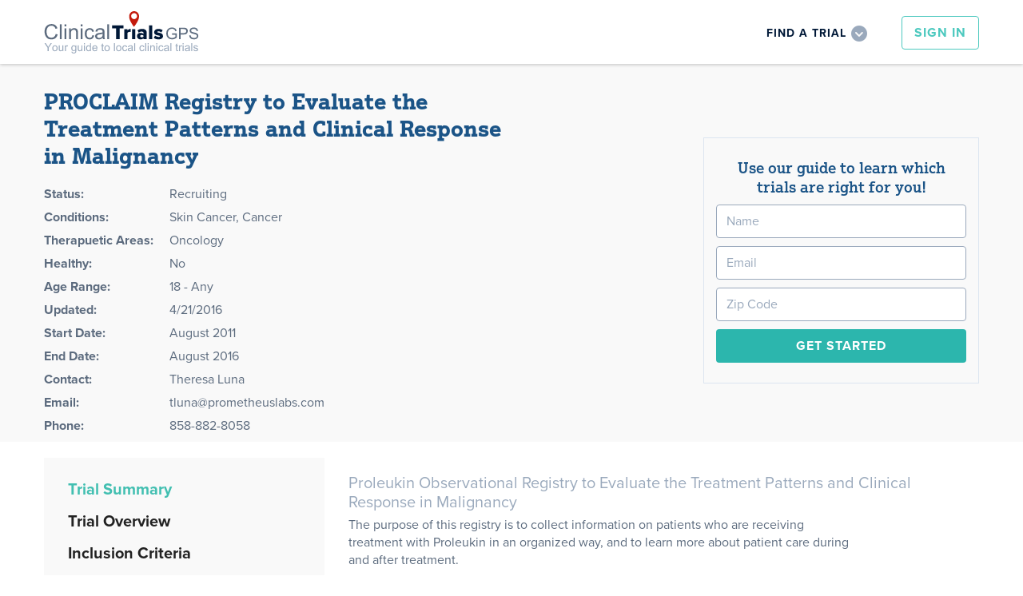

--- FILE ---
content_type: text/html; charset=UTF-8
request_url: https://www.clinicaltrialsgps.com/search-clinical-trials/trial-26938/?Location=90602
body_size: 17221
content:

<!DOCTYPE html>
<html>
<head>
  <meta charset="utf-8">
  <title>PROCLAIM Registry to Evaluate the Treatment Patterns and Clinical Response in Malignancy</title>
  <meta name="viewport" content="width=device-width, initial-scale=1">
  <meta http-equiv="X-UA-Compatible" content="IE=EDGE" />
  <script type="text/javascript" src="https://use.typekit.net/ini2jlz.js"></script>
  <script>try{Typekit.load({ async: true,active:function(){  } });}catch(e){}</script>  
  <meta name='robots' content='index, follow, max-image-preview:large, max-snippet:-1, max-video-preview:-1' />

	<!-- This site is optimized with the Yoast SEO plugin v18.5.1 - https://yoast.com/wordpress/plugins/seo/ -->
	<meta name="description" content="The purpose of this registry is to collect information on patients who are receiving
      treatment with Proleukin in an organized way, and to learn more about" />
	<link rel="canonical" href="https://www.clinicaltrialsgps.com/search-clinical-trials/trial-26938/" />
	<script type="application/ld+json" class="yoast-schema-graph">{"@context":"https://schema.org","@graph":[{"@type":"WebSite","@id":"https://www.clinicaltrialsgps.com/#website","url":"https://www.clinicaltrialsgps.com/","name":"Clinical Trials GPS","description":"Your Guide to Local Clinical Trials","potentialAction":[{"@type":"SearchAction","target":{"@type":"EntryPoint","urlTemplate":"https://www.clinicaltrialsgps.com/?s={search_term_string}"},"query-input":"required name=search_term_string"}],"inLanguage":"en-US"},{"@type":"WebPage","@id":"https://www.clinicaltrialsgps.com/trial/#webpage","url":"https://www.clinicaltrialsgps.com/trial/","name":"Trial-Page - Clinical Trials GPS","isPartOf":{"@id":"https://www.clinicaltrialsgps.com/#website"},"datePublished":"2011-02-28T00:48:47+00:00","dateModified":"2011-02-28T00:52:00+00:00","breadcrumb":{"@id":"https://www.clinicaltrialsgps.com/trial/#breadcrumb"},"inLanguage":"en-US","potentialAction":[{"@type":"ReadAction","target":["https://www.clinicaltrialsgps.com/trial/"]}]},{"@type":"BreadcrumbList","@id":"https://www.clinicaltrialsgps.com/trial/#breadcrumb","itemListElement":[{"@type":"ListItem","position":1,"name":"Home","item":"https://www.clinicaltrialsgps.com/"},{"@type":"ListItem","position":2,"name":"Trial-Page"}]}]}</script>
	<!-- / Yoast SEO plugin. -->


<link href='https://fonts.gstatic.com' crossorigin rel='preconnect' />
<link rel='stylesheet' id='wp-block-library-css'  href='https://www.clinicaltrialsgps.com/wp-includes/css/dist/block-library/style.min.css?ver=3b67ab976407c1ce5b1bb6ef43914f4f' type='text/css' media='all' />
<link rel='stylesheet' id='wc-block-style-css'  href='https://www.clinicaltrialsgps.com/wp-content/plugins/woocommerce/packages/woocommerce-blocks/build/style.css?ver=2.5.11' type='text/css' media='all' />
<link rel='stylesheet' id='woocommerce-layout-css'  href='https://www.clinicaltrialsgps.com/wp-content/plugins/woocommerce/assets/css/woocommerce-layout.css?ver=3.9.2' type='text/css' media='all' />
<link rel='stylesheet' id='woocommerce-smallscreen-css'  href='https://www.clinicaltrialsgps.com/wp-content/plugins/woocommerce/assets/css/woocommerce-smallscreen.css?ver=3.9.2' type='text/css' media='only screen and (max-width: 768px)' />
<link rel='stylesheet' id='woocommerce-general-css'  href='https://www.clinicaltrialsgps.com/wp-content/plugins/woocommerce/assets/css/woocommerce.css?ver=3.9.2' type='text/css' media='all' />
<style id='woocommerce-inline-inline-css' type='text/css'>
.woocommerce form .form-row .required { visibility: visible; }
</style>
<link rel='stylesheet' id='wc-memberships-frontend-css'  href='https://www.clinicaltrialsgps.com/wp-content/plugins/woocommerce-memberships/assets/css/frontend/wc-memberships-frontend.min.css?ver=1.10.0' type='text/css' media='all' />
<link rel='stylesheet' id='normalize-css'  href='https://www.clinicaltrialsgps.com/wp-content/themes/GPS/media/css/normalize.css?ver=1' type='text/css' media='all' />
<link rel='stylesheet' id='webflow-css'  href='https://www.clinicaltrialsgps.com/wp-content/themes/GPS/media/css/webflow.css?ver=1' type='text/css' media='all' />
<link rel='stylesheet' id='gps-webflow-css'  href='https://www.clinicaltrialsgps.com/wp-content/themes/GPS/media/css/clinicaltrialsgps.webflow.css?ver=1' type='text/css' media='all' />
<link rel='stylesheet' id='sweet-alert-css'  href='https://www.clinicaltrialsgps.com/wp-content/themes/GPS/media/js/sweet-alert/sweetalert.css?ver=1' type='text/css' media='all' />
<link rel='stylesheet' id='selectize-css'  href='https://www.clinicaltrialsgps.com/wp-content/themes/GPS/media/js/selectize/css/selectize.css?ver=1' type='text/css' media='all' />
<link rel='stylesheet' id='dropdowns-css'  href='https://www.clinicaltrialsgps.com/wp-content/themes/GPS/media/css/dropdowns.css?ver=1' type='text/css' media='all' />
<link rel='stylesheet' id='range-slider-css'  href='https://www.clinicaltrialsgps.com/wp-content/themes/GPS/media/css/range-slider.css?ver=1' type='text/css' media='all' />
<link rel='stylesheet' id='gps-select-css'  href='https://www.clinicaltrialsgps.com/wp-content/themes/GPS/media/css/gps-select.css?ver=1' type='text/css' media='all' />
<link rel='stylesheet' id='manager-css'  href='https://www.clinicaltrialsgps.com/wp-content/themes/GPS/media/css/Manager.css?ver=1' type='text/css' media='all' />
<link rel='stylesheet' id='alerts-css'  href='https://www.clinicaltrialsgps.com/wp-content/themes/GPS/media/css/Alerts.css?ver=1' type='text/css' media='all' />
<link rel='stylesheet' id='fancybox-css'  href='https://www.clinicaltrialsgps.com/wp-content/themes/GPS/media/js/fancybox/source/jquery.fancybox.css?ver=1' type='text/css' media='all' />
<link rel='stylesheet' id='commerce-css'  href='https://www.clinicaltrialsgps.com/wp-content/themes/GPS/media/css/Commerce.css?ver=1' type='text/css' media='all' />
<link rel='stylesheet' id='gps-css'  href='https://www.clinicaltrialsgps.com/wp-content/themes/GPS/media/css/GPS.css?ver=1.4' type='text/css' media='all' />
<link rel='stylesheet' id='tweaks-css'  href='https://www.clinicaltrialsgps.com/wp-content/themes/GPS/media/css/tweaks.css?ver=1' type='text/css' media='all' />
<link rel='stylesheet' id='font-awesome-css'  href='https://www.clinicaltrialsgps.com/wp-content/themes/GPS/media/css/font-awesome/css/font-awesome.min.css?ver=1' type='text/css' media='all' />
<link rel='stylesheet' id='sv-wc-payment-gateway-payment-form-css'  href='https://www.clinicaltrialsgps.com/wp-content/plugins/woocommerce-gateway-authorize-net-cim/vendor/skyverge/wc-plugin-framework/woocommerce/payment-gateway/assets/css/frontend/sv-wc-payment-gateway-payment-form.min.css?ver=5.1.2' type='text/css' media='all' />
<script type='text/javascript' src='https://www.clinicaltrialsgps.com/wp-includes/js/jquery/jquery.min.js?ver=3.6.0' id='jquery-core-js'></script>
<script type='text/javascript' src='https://www.clinicaltrialsgps.com/wp-includes/js/jquery/jquery-migrate.min.js?ver=3.3.2' id='jquery-migrate-js'></script>
<link rel="https://api.w.org/" href="https://www.clinicaltrialsgps.com/wp-json/" /><link rel="alternate" type="application/json" href="https://www.clinicaltrialsgps.com/wp-json/wp/v2/pages/475" /><link rel="alternate" type="application/json+oembed" href="https://www.clinicaltrialsgps.com/wp-json/oembed/1.0/embed?url=https%3A%2F%2Fwww.clinicaltrialsgps.com%2Ftrial%2F" />
<link rel="alternate" type="text/xml+oembed" href="https://www.clinicaltrialsgps.com/wp-json/oembed/1.0/embed?url=https%3A%2F%2Fwww.clinicaltrialsgps.com%2Ftrial%2F&#038;format=xml" />
<meta name="TagPages" content="1.64"/>
	<noscript><style>.woocommerce-product-gallery{ opacity: 1 !important; }</style></noscript>
	  
  <style>
	html,body{width: 100%;height: 100%;}
    .w-input::-webkit-input-placeholder { /* WebKit browsers */ color:    #9aa9bc;}
    .w-input:-moz-placeholder { /* Mozilla Firefox 4 to 18 */color:    #9aa9bc;opacity: 1;}
    .w-input::-moz-placeholder { /* Mozilla Firefox 19+ */color:    #9aa9bc;opacity: 1;}
    .w-input:-ms-input-placeholder { /* Internet Explorer 10+ */color:    #9aa9bc;}
    @media screen and (min-width: 1200px) { .w-container { max-width: 1170px; } }   
	.fouc{display:none;}
	.js .fouc{display:block;}	
	body{
		min-height: 100vh;		
		display: flex;
		flex-direction: column;
		height: 100%; /* 1, 3 */
	}
	.site-header, .site-footer{flex: none;}
	.site-content {
		-webkit-box-flex: 1;
		-webkit-flex: 1 0 auto;
		-ms-flex: 1 0 auto;
		flex: 1 0 auto; /* 2 */
		width: 100%;
	}

	.site-content::after {
		content: '\00a0'; /* &nbsp; */
		display: block;
		height: 0px;
		visibility: hidden;
	}

	.site-content--full {padding: 0;}
	.site-content--full::after {content: none;}

	footer{		
		-webkit-box-flex: 0;
		-webkit-flex: none;
		-ms-flex: none;
		flex: none;
	}
  </style>
</head>
<body class="page-template page-template-PAGE-Trial page-template-PAGE-Trial-php page page-id-475 body site theme-GPS woocommerce-no-js">
<header class=site-header>
	<nav id=top-nav class=sticky>
    <div data-collapse="medium" data-animation="default" data-duration="400" data-contain="1" data-doc-height="1" class="w-nav header">
      <div class="w-container">
        <a href="/" class="w-nav-brand logo-wrapper"><img src="https://www.clinicaltrialsgps.com/wp-content/themes/GPS/media/img/clinical-trials-gps-logo-v1.svg" class="clinical-trials-gps-logo"></a>
        <nav role="navigation" class="w-nav-menu header-mobile-menu top-right">
							<a href="/login/" class="hidden-desktop w-button header-sign-in-button hover-fill-green w-visible-tiny">Sign In</a>
				<a href="/create-new-account/" class="hidden-desktop w-visible-tiny">Create an Account</a>
				<hr class="hidden-desktop" />
			          <div class="header-find-a-trial-wrapper">
            <div data-delay="0" class="w-dropdown">
              <div data-ix="showhide-find-a-trial-menu" class="w-dropdown-toggle header-find-a-trial-dropdown">
                <div class="dropdown-text">Find a Trial</div>
              </div>
              <nav class="w-dropdown-list hide"></nav>
            </div>
          </div>
          <h3 class="w-hidden-main">Find a Trial</h3>
          <div class="w-hidden-main header-mobile-menu-find-a-trial">
            <div class="mini-search-form">
              <form class="w-clearfix" action="/search-clinical-trials/">
                <input name=zip type="text" placeholder="Zip Code" required="required" class="w-input form-zip-code empty-text-field zip">
                <select name="radius" class="w-select find-a-trial-form-selector">
                  <option value="">Search Radius</option>
					  <option value="5">5</option>
					  <option value="10">10</option>
					  <option value="25">25</option>
					  <option value="50">50</option>
					  <option value="100">100</option>
					  <option value="all">All</option>
                </select>
                <select name=indication[] class="w-select find-a-trial-form-selector">
					<option value="">Select a Condition</option>
					<optgroup label="Common Conditions"><option>Atrial Fibrillation</option><option>Breast Cancer</option><option>Constipation</option><option>Depression</option><option>Dermatology</option><option>Diabetes</option><option>Fibromyalgia</option><option>Healthy Studies</option><option>High Blood Pressure (Hypertension)</option><option>High Cholesterol</option><option>Hot Flash</option><option>Irritable Bowel Syndrome (IBS)</option><option>Migraine Headaches</option><option>Obesity Weight Loss</option><option>Osteoarthritis (OA)</option><option>Pain</option><option>Renal Impairment / Chronic Kidney Disease</option><option>Skin Cancer</option><option>Smoking Cessation</option><option>Vaccines</option></optgroup>
					<optgroup label="Other Conditions"><option>Acne</option><option>ADHD</option><option>Allergy</option><option>ALS</option><option>Alzheimer Disease</option><option>Anemia</option><option>Angina</option><option>Anxiety</option><option>Arthritis</option><option>Asthma</option><option>Athletes Foot</option><option>Autism</option><option>Back Pain</option><option>Benign Prostate Hyperplasia</option><option>Bipolar Disorder</option><option>Bladder Cancer</option><option>Blood Cancer</option><option>Brain Cancer</option><option>Bronchitis</option><option>Cancer</option><option>Cardiology</option><option>Cervical Cancer</option><option>Chronic Obstructive Pulmonary Disease</option><option>Chronic Pain</option><option>Cognitive Studies</option><option>Colitis</option><option>Colorectal Cancer</option><option>Contraception</option><option>Contraception Birth Control</option><option>Contraception Birth Control Patch</option><option>Cosmetic</option><option>Crohns Disease</option><option>Dental</option><option>Diabetic Neuropathy</option><option>Digestive Disease</option><option>Diverticulitis</option><option>Eating Disorder</option><option>Endocrine</option><option>Endometrial Cancer</option><option>Endometriosis</option><option>Epilepsy</option><option>Erectile Dysfunction</option><option>Flu (Influenza)</option><option>Food Studies</option><option>Gastroesophageal Reflux Disease</option><option>Gastroesophageal Reflux Disease </option><option>Gastrointestinal</option><option>Genital Herpes</option><option>Gout</option><option>Hair Loss</option><option>Hematology</option><option>Hemorrhoids</option><option>Hepatitis</option><option>Hepatitis C</option><option>HIV / AIDS</option><option>Hospital</option><option>Infectious Disease</option><option>Infertility</option><option>Influenza</option><option>Influenza Vaccine</option><option>Insomnia Sleep Studies</option><option>Iron Deficiency Anemia</option><option>Kidney Cancer</option><option>Leukemia</option><option>Liver Cancer</option><option>Low Back Pain/Arthritis Pain</option><option>Lung Cancer</option><option>Lupus</option><option>Lymphoma</option><option>Major Depression Disorder (MDD)</option><option>Menses Disorders</option><option>Metabolic</option><option>Multiple Sclerosis</option><option>Nephrology</option><option>Neurology</option><option>Ocular</option><option>Orthopedic</option><option>Osteoporosis</option><option>Other Indications</option><option>Ovarian Cancer</option><option>Overactive Bladder</option><option>Pancreatic Cancer</option><option>Parkinsons Disease</option><option>Peripheral Vascular Disease</option><option>Pneumonia</option><option>Podiatry</option><option>Polycythemia Vera</option><option>Post-Surgical Pain</option><option>Postherpatic Neuralgia</option><option>Postmenopausal Syndrome</option><option>Premature Ejaculation</option><option>Proctitis</option><option>Prostate Cancer</option><option>Psoriasis</option><option>Psychiatric</option><option>Pulmonary</option><option>Restless Leg Syndrome</option><option>Rheumatoid Arthritis</option><option>Rheumatology</option><option>Schizophrenia</option><option>Shingles</option><option>Shingles Vaccine</option><option>Sinusitis</option><option>Skin and Soft Tissue Infections</option><option>Thyroid Cancer</option><option>Tobacco Consumers</option><option>Tobacco Consumers: SNUS, Chew, Dip</option><option>Urinary Tract Infections</option><option>Urology</option><option>Vaginitis</option><option>Women's Studies</option></optgroup>
                </select>
                <input type="submit" value="Search" data-wait="Please wait..." class="w-button form-search">
              </form>
            </div>
          </div>			
							<a href="/login/" class="hidden-mobile w-button header-sign-in-button hover-fill-green">Sign In</a>
			        </nav>
        <div class="w-nav-button header-mobile-menu-button">
          <div class="w-icon-nav-menu"></div>
        </div>
      </div>
    </div>
    <div class="w-hidden-medium w-hidden-small w-hidden-tiny header-find-a-trial-dropdown-list">
      <div class="w-container">
        <div class="mini-search-form">
<form action="/search-clinical-trials/" class="w-clearfix">
	<div class=controls>
		<input name=zip type=text placeholder="Zip Code" required="required" class="zip w-input form-zip-code empty-text-field">
		<div class=gpsselect>
			<select name=radius>
				<option value="">Search Radius</option>
				<option value="5">5</option>
				<option value="10">10</option>
				<option value="15">15</option>
				<option value="20">20</option>
				<option value="25">25</option>
				<option value="30">30</option>
				<option value="50">50</option>
				<option value="100">100</option>
				<option value="500">500</option>
				<option value="all">all</option>
			</select>
		</div>
		<select name=indication[] class='selectize style-3 home condition' placeholder="Select a Condition">
			<option value=''>Select a Condition</option>
			  <optgroup label="Featured Indications">
				<option>Atrial Fibrillation</option><option>Breast Cancer</option><option>Constipation</option><option>Depression</option><option>Dermatology</option><option>Diabetes</option><option>Fibromyalgia</option><option>Healthy Studies</option><option>High Blood Pressure (Hypertension)</option><option>High Cholesterol</option><option>Hot Flash</option><option>Irritable Bowel Syndrome (IBS)</option><option>Migraine Headaches</option><option>Obesity Weight Loss</option><option>Osteoarthritis (OA)</option><option>Pain</option><option>Renal Impairment / Chronic Kidney Disease</option><option>Skin Cancer</option><option>Smoking Cessation</option><option>Vaccines</option>			</optgroup>
			<optgroup label="All Indications">
				<option>Acne</option><option>ADHD</option><option>Allergy</option><option>ALS</option><option>Alzheimer Disease</option><option>Anemia</option><option>Angina</option><option>Anxiety</option><option>Arthritis</option><option>Asthma</option><option>Athletes Foot</option><option>Autism</option><option>Back Pain</option><option>Benign Prostate Hyperplasia</option><option>Bipolar Disorder</option><option>Bladder Cancer</option><option>Blood Cancer</option><option>Brain Cancer</option><option>Bronchitis</option><option>Cancer</option><option>Cardiology</option><option>Cervical Cancer</option><option>Chronic Obstructive Pulmonary Disease</option><option>Chronic Pain</option><option>Cognitive Studies</option><option>Colitis</option><option>Colorectal Cancer</option><option>Contraception</option><option>Contraception Birth Control</option><option>Contraception Birth Control Patch</option><option>Cosmetic</option><option>Crohns Disease</option><option>Dental</option><option>Diabetic Neuropathy</option><option>Digestive Disease</option><option>Diverticulitis</option><option>Eating Disorder</option><option>Endocrine</option><option>Endometrial Cancer</option><option>Endometriosis</option><option>Epilepsy</option><option>Erectile Dysfunction</option><option>Flu (Influenza)</option><option>Food Studies</option><option>Gastroesophageal Reflux Disease</option><option>Gastroesophageal Reflux Disease </option><option>Gastrointestinal</option><option>Genital Herpes</option><option>Gout</option><option>Hair Loss</option><option>Hematology</option><option>Hemorrhoids</option><option>Hepatitis</option><option>Hepatitis C</option><option>HIV / AIDS</option><option>Hospital</option><option>Infectious Disease</option><option>Infertility</option><option>Influenza</option><option>Influenza Vaccine</option><option>Insomnia Sleep Studies</option><option>Iron Deficiency Anemia</option><option>Kidney Cancer</option><option>Leukemia</option><option>Liver Cancer</option><option>Low Back Pain/Arthritis Pain</option><option>Lung Cancer</option><option>Lupus</option><option>Lymphoma</option><option>Major Depression Disorder (MDD)</option><option>Menses Disorders</option><option>Metabolic</option><option>Multiple Sclerosis</option><option>Nephrology</option><option>Neurology</option><option>Ocular</option><option>Orthopedic</option><option>Osteoporosis</option><option>Other Indications</option><option>Ovarian Cancer</option><option>Overactive Bladder</option><option>Pancreatic Cancer</option><option>Parkinsons Disease</option><option>Peripheral Vascular Disease</option><option>Pneumonia</option><option>Podiatry</option><option>Polycythemia Vera</option><option>Post-Surgical Pain</option><option>Postherpatic Neuralgia</option><option>Postmenopausal Syndrome</option><option>Premature Ejaculation</option><option>Proctitis</option><option>Prostate Cancer</option><option>Psoriasis</option><option>Psychiatric</option><option>Pulmonary</option><option>Restless Leg Syndrome</option><option>Rheumatoid Arthritis</option><option>Rheumatology</option><option>Schizophrenia</option><option>Shingles</option><option>Shingles Vaccine</option><option>Sinusitis</option><option>Skin and Soft Tissue Infections</option><option>Thyroid Cancer</option><option>Tobacco Consumers</option><option>Tobacco Consumers: SNUS, Chew, Dip</option><option>Urinary Tract Infections</option><option>Urology</option><option>Vaginitis</option><option>Women's Studies</option>			</optgroup>
		</select>
		<input type="submit" value="Search" data-wait="Please wait..." class="w-button form-search footer-button">
	</div>
</form>
</div>      </div>
    </div></nav>
  </header>
				<main class="trial site-content">
	<div class="info-wrapper">
    <div class="w-container">
      <div class="w-row equal-height">
        <div class="w-col w-col-6 general-info">
          <h1 class="name">PROCLAIM Registry to Evaluate the Treatment Patterns and Clinical Response in Malignancy</h1>
								<br/><br/>
				<table>			
					<tr><th>Status:</th><td>Recruiting</td></tr>
					<tr><th>Conditions:</th><td>Skin Cancer, Cancer</td></tr>					<tr><th>Therapuetic Areas:</th><td>Oncology</td></tr>					<tr><th>Healthy:</th><td>No</td></tr>
					<tr><th>Age Range:</th><td>18 - Any</td></tr>					
					<tr><th>Updated:</th><td>4/21/2016</td></tr>					
					<tr><th>Start Date:</th><td>August 2011</td></tr>					
					<tr><th>End Date:</th><td>August 2016</td></tr>										
					<tr><th>Contact:<td>Theresa Luna</td></tr>					
					<tr><th>Email:<td>tluna@prometheuslabs.com</td></tr>					
					<tr><th>Phone:<td>858-882-8058</td></tr>				</table>
				
									<!-- <a href="/pricing/">Claim this trial</a> -->
				        </div>
        <div class="w-col w-col-6 map-wrapper center">	
							<div class=form_stacked>
					<div class="mini-search-form">
<form class="reg_short">
	<h2>Use our guide to learn which <span></span> trials are right for you!</h2>
	<input name="name" type="text" placeholder="Name" required="required" class="w-input empty-text-field"></input>
	<input name="email" type="text" placeholder="Email" data-rule-email=true required="required" class="w-input empty-text-field"></input>
	<input name="zip" type="text" placeholder="Zip Code" required="required" class="zip w-input form-zip-code empty-text-field"></input>
	<input type="submit" value="Get Started" class="w-button form-search footer-button">
</form>
</div>				</div>
						
        </div>
      </div>
    </div>
  </div>	<div class="w-container  container">
		<!-- partials-trial-info -->
<div data-duration-in="300" data-duration-out="100" class="w-tabs site-info-wrapper">
      <div class="w-tab-menu site-info-tabs">
			<a data-w-tab=summary class="w-tab-link w--current w-inline-block site-info-tab"><div>Trial Summary</div></a>
			<a data-w-tab=detailed class="w-tab-link w-inline-block site-info-tab"><div>Trial Overview</div></a>
			<a data-w-tab=criteria class="w-tab-link w-inline-block site-info-tab"><div>Inclusion Criteria</div></a>
      </div>	  
      <div class="w-tab-content">
        <div data-w-tab=summary class="w-tab-pane w--tab-active site-info-tab-panel">
							<h4>Proleukin Observational Registry to Evaluate the Treatment Patterns and Clinical Response in Malignancy</h4>
						<div>The purpose of this registry is to collect information on patients who are receiving<br />
      treatment with Proleukin in an organized way, and to learn more about patient care during<br />
      and after treatment.</div>
			<br/>
		</div>
        <div data-w-tab=detailed class="w-tab-pane site-info-tab-panel"><div>The PROCLAIM Registry is a US-based, multicenter Registry designed to establish a high<br />
      quality observational database of real-world clinical data on HD IL-2 when used to treat<br />
      patients with mRCC, mM or other malignancies. The Registry will not, in any way, suggest<br />
      changes in the treatment or management of the patients enrolled in the Registry. Therefore,<br />
      physicians will continue to manage and treat patients according to standard of care and<br />
      their own judgment.<br />
<br />
      The PROCLAIM Registry will start with a retrospective pilot data collection from a<br />
      de-identified finite number of patient cases abstracted from their existing medical charts.<br />
      The features collected will be identical to those planned for the prospective registry. The<br />
      resulting database will be used to formulate hypotheses to be tested using the prospective<br />
      registry database. Patients utilized in the retrospective analysis will be excluded from the<br />
      prospective portion of the Registry.<br />
<br />
      In the prospective portion of the Registry, sites will enroll patients who are expected to<br />
      start a course of HD IL-2 therapy. Once enrolled, the patient must receive at least one dose<br />
      of HD IL-2 to remain in the Registry. Patients will be treated and followed according to the<br />
      site's standard of care. This Registry will in no way induce changes in the management of<br />
      individual patients. Clinical data features will be entered into an Electronic Data Capture<br />
      (EDC) system, and organized into a registry database.<br />
<br />
      The data contained in the registry database will be observational data. The PROCLAIM<br />
      Registry does not stipulate patient care, specific visits or interventions but merely<br />
      surveys standardized parameters regarding HD IL-2 and associated therapies as they are<br />
      applied by treatment centers. The collection of standard data over time permits the<br />
      evaluation of trends in patient survival and subsequent therapy exposure. The database will<br />
      be used to answer future queries formulated by researchers.</div></div>
        <div data-w-tab=criteria class="w-tab-pane site-info-tab-panel"><div><br />
        Inclusion Criteria:<br />
<br />
          -  18 years or older<br />
<br />
          -  Must have received at least one course of high dose IL-2 or Proleukin<br />
<br />
          -  Signed informed consent form<br />
<br />
        Exclusion Criteria:<br />
<br />
          -  Prior high dose IL-2 or Proleukin therapy<br />
      </div></div>
      </div>
</div>		<div class="list-results-heading">
	  <div class="list-results-wrapper">
    <div class="list-heading">We found this trial at</div>
    <div class="list-heading bold">39</div>
    <div class="list-heading">sites</div>
	</div>
</div>
<div class="trial-listings-wrapper">
						<!-- DB -->

<div class="listing facility a" data-lat="40.4961" data-lng="-74.4489">
  <div class="listing-top">
		<div class=trial-listing-site-title>
			<a class=listing-title href="/new-jersey/new-brunswick/rutgers-cancer-institute-of-new-jersey/facility-90602/">Rutgers Cancer Institute of New Jersey</a>
		</div>
				<div class=listing-details>
			<div class=list-address>
								New Brunswick, New Jersey 08903			</div>	
			<div class=list-phone></div>
					</div>
		<div class=listing-details>
								
				<div><b>Principal Investigator:</b> Howard Kaufman, MD</div>			
						
										<div><b>Phone:</b> 732-235-8675</div>
					</div>
  </div>
  <div class="listing-bottom">
		  </div>
  <div class="listing-right">
    <a href="#" class="w-inline-block bookmark-listing" data-location_id=90602 data-trial_id=26938></a>
    <div class="listing-distance-wrapper">
      <div class="listing-distance">
        <div class="trial-listing-distance-number distance">?</div>
        <div class="trail-listing-distance-unit">mi</div>
        <div class="trial-listing-distance-from">from <span class=my-zip></span></div>
        <div class="trial-listing-distance-city">New Brunswick, NJ</div>
      </div>
    </div>
  </div>
  <div class="w-hidden-medium w-hidden-small w-hidden-tiny trial-listing-bookmark-tooltip">
    <div class="trial-listing-bookmark-tooltip-txt">Click here to add this to my saved trials</div>
	<img width="30" src="https://www.clinicaltrialsgps.com/wp-content/themes/GPS/media//img/tooltip-arrow.png" class="trial-listing-bookmark-tooltip-arrow">
  </div>
</div>							<!-- DB -->

<div class="listing facility a" data-lat="42.3586" data-lng="-71.0567">
  <div class="listing-top">
		<div class=trial-listing-site-title>
			<a class=listing-title href="/massachusetts/boston/beth-israel-deaconess-medical-center/facility-344/">Beth Israel Deaconess Medical Center</a>
		</div>
				<div class=listing-details>
			<div class=list-address>
									330 Brookline Ave<br/>
								Boston, Massachusetts 02215			</div>	
			<div class=list-phone>617-667-7000 </div>
							<img class=listing-logo src="/wp-content/uploads/logos/beth-israel-deaconess-medical-center.jpg" alt="Beth Israel Deaconess Medical Center">
					</div>
		<div class=listing-details>
								
				<div><b>Principal Investigator:</b> David McDermott, MD</div>			
						
										<div><b>Phone:</b> 617-632-9270</div>
					</div>
  </div>
  <div class="listing-bottom">
		Beth Israel Deaconess Medical Center Beth Israel Deaconess Medical Center (BIDMC) is one of the...  </div>
  <div class="listing-right">
    <a href="#" class="w-inline-block bookmark-listing" data-location_id=344 data-trial_id=26938></a>
    <div class="listing-distance-wrapper">
      <div class="listing-distance">
        <div class="trial-listing-distance-number distance">?</div>
        <div class="trail-listing-distance-unit">mi</div>
        <div class="trial-listing-distance-from">from <span class=my-zip></span></div>
        <div class="trial-listing-distance-city">Boston, MA</div>
      </div>
    </div>
  </div>
  <div class="w-hidden-medium w-hidden-small w-hidden-tiny trial-listing-bookmark-tooltip">
    <div class="trial-listing-bookmark-tooltip-txt">Click here to add this to my saved trials</div>
	<img width="30" src="https://www.clinicaltrialsgps.com/wp-content/themes/GPS/media//img/tooltip-arrow.png" class="trial-listing-bookmark-tooltip-arrow">
  </div>
</div>							<!-- DB -->

<div class="listing facility a" data-lat="42.3438" data-lng="-83.0588">
  <div class="listing-top">
		<div class=trial-listing-site-title>
			<a class=listing-title href="/michigan/detroit/barbara-ann-karmanos-cancer-institute/facility-572/">Barbara Ann Karmanos Cancer Institute</a>
		</div>
				<div class=listing-details>
			<div class=list-address>
									4100 John R<br/>
								Detroit, Michigan 48201			</div>	
			<div class=list-phone>800-527-6266</div>
					</div>
		<div class=listing-details>
								
				<div><b>Principal Investigator:</b> Ulka Vaishampayan, MD</div>			
						
										<div><b>Phone:</b> 313-576-8495</div>
					</div>
  </div>
  <div class="listing-bottom">
		Barbara Ann Karmanos Cancer Institute Karmanos is based in southeast Michigan, in midtown Detroit, and...  </div>
  <div class="listing-right">
    <a href="#" class="w-inline-block bookmark-listing" data-location_id=572 data-trial_id=26938></a>
    <div class="listing-distance-wrapper">
      <div class="listing-distance">
        <div class="trial-listing-distance-number distance">?</div>
        <div class="trail-listing-distance-unit">mi</div>
        <div class="trial-listing-distance-from">from <span class=my-zip></span></div>
        <div class="trial-listing-distance-city">Detroit, MI</div>
      </div>
    </div>
  </div>
  <div class="w-hidden-medium w-hidden-small w-hidden-tiny trial-listing-bookmark-tooltip">
    <div class="trial-listing-bookmark-tooltip-txt">Click here to add this to my saved trials</div>
	<img width="30" src="https://www.clinicaltrialsgps.com/wp-content/themes/GPS/media//img/tooltip-arrow.png" class="trial-listing-bookmark-tooltip-arrow">
  </div>
</div>							<!-- DB -->

<div class="listing facility a" data-lat="21.284" data-lng="-157.799">
  <div class="listing-top">
		<div class=trial-listing-site-title>
			<a class=listing-title href="/hawaii/honolulu/univ-of-hawaii/facility-52/">Univ of Hawaii</a>
		</div>
				<div class=listing-details>
			<div class=list-address>
									2500 Campus Rd<br/>
								Honolulu, Hawaii 96822			</div>	
			<div class=list-phone>(808) 956-8111</div>
							<img class=listing-logo src="/wp-content/uploads/logos/univ-of-hawaii.jpg" alt="Univ of Hawaii">
					</div>
		<div class=listing-details>
								
				<div><b>Principal Investigator:</b> Clayton Chong, MD</div>			
						
										<div><b>Phone:</b> 808-691-8548</div>
					</div>
  </div>
  <div class="listing-bottom">
		Univ of Hawaii Honolulu Community College is an integral part of the University of Hawai?i,...  </div>
  <div class="listing-right">
    <a href="#" class="w-inline-block bookmark-listing" data-location_id=52 data-trial_id=26938></a>
    <div class="listing-distance-wrapper">
      <div class="listing-distance">
        <div class="trial-listing-distance-number distance">?</div>
        <div class="trail-listing-distance-unit">mi</div>
        <div class="trial-listing-distance-from">from <span class=my-zip></span></div>
        <div class="trial-listing-distance-city">Honolulu, HI</div>
      </div>
    </div>
  </div>
  <div class="w-hidden-medium w-hidden-small w-hidden-tiny trial-listing-bookmark-tooltip">
    <div class="trial-listing-bookmark-tooltip-txt">Click here to add this to my saved trials</div>
	<img width="30" src="https://www.clinicaltrialsgps.com/wp-content/themes/GPS/media//img/tooltip-arrow.png" class="trial-listing-bookmark-tooltip-arrow">
  </div>
</div>							<!-- DB -->

<div class="listing facility a" data-lat="45.5118" data-lng="-122.676">
  <div class="listing-top">
		<div class=trial-listing-site-title>
			<a class=listing-title href="/oregon/portland/providence-portland-medical-center/facility-8878/">Providence Portland Medical Center</a>
		</div>
				<div class=listing-details>
			<div class=list-address>
									4805 Northeast Glisan Street<br/>
								Portland, Oregon 97213			</div>	
			<div class=list-phone>(503) 215-1111</div>
							<img class=listing-logo src="/wp-content/uploads/logos/providence-portland-medical-center.png" alt="Providence Portland Medical Center">
					</div>
		<div class=listing-details>
								
				<div><b>Principal Investigator:</b> Brendan Curti, MD</div>			
						
										<div><b>Phone:</b> 503-215-9948</div>
					</div>
  </div>
  <div class="listing-bottom">
		Providence Portland Medical Center We strive to give those we serve exceptional, compassionate health care...  </div>
  <div class="listing-right">
    <a href="#" class="w-inline-block bookmark-listing" data-location_id=8878 data-trial_id=26938></a>
    <div class="listing-distance-wrapper">
      <div class="listing-distance">
        <div class="trial-listing-distance-number distance">?</div>
        <div class="trail-listing-distance-unit">mi</div>
        <div class="trial-listing-distance-from">from <span class=my-zip></span></div>
        <div class="trial-listing-distance-city">Portland, OR</div>
      </div>
    </div>
  </div>
  <div class="w-hidden-medium w-hidden-small w-hidden-tiny trial-listing-bookmark-tooltip">
    <div class="trial-listing-bookmark-tooltip-txt">Click here to add this to my saved trials</div>
	<img width="30" src="https://www.clinicaltrialsgps.com/wp-content/themes/GPS/media//img/tooltip-arrow.png" class="trial-listing-bookmark-tooltip-arrow">
  </div>
</div>							<!-- DB -->

<div class="listing facility a" data-lat="28.0486" data-lng="-82.4517">
  <div class="listing-top">
		<div class=trial-listing-site-title>
			<a class=listing-title href="/florida/tampa/h-lee-moffitt-cancer-center-research-institute/facility-8567/">H. Lee Moffitt Cancer Center & Research Institute</a>
		</div>
				<div class=listing-details>
			<div class=list-address>
									12902 USF Magnolia Dr<br/>
								Tampa, Florida 33612			</div>	
			<div class=list-phone>(888) 663-3488 </div>
							<img class=listing-logo src="/wp-content/uploads/logos/h-lee-moffitt-cancer-center-research-institute.png" alt="H. Lee Moffitt Cancer Center &amp; Research Institute">
					</div>
		<div class=listing-details>
								
				<div><b>Principal Investigator:</b> Mayer Fishman, MD, PhD</div>			
						
										<div><b>Phone:</b> 813-745-3982</div>
					</div>
  </div>
  <div class="listing-bottom">
		H. Lee Moffitt Cancer Center &amp; Research Institute Moffitt Cancer Center in Tampa, Florida, has...  </div>
  <div class="listing-right">
    <a href="#" class="w-inline-block bookmark-listing" data-location_id=8567 data-trial_id=26938></a>
    <div class="listing-distance-wrapper">
      <div class="listing-distance">
        <div class="trial-listing-distance-number distance">?</div>
        <div class="trail-listing-distance-unit">mi</div>
        <div class="trial-listing-distance-from">from <span class=my-zip></span></div>
        <div class="trial-listing-distance-city">Tampa, FL</div>
      </div>
    </div>
  </div>
  <div class="w-hidden-medium w-hidden-small w-hidden-tiny trial-listing-bookmark-tooltip">
    <div class="trial-listing-bookmark-tooltip-txt">Click here to add this to my saved trials</div>
	<img width="30" src="https://www.clinicaltrialsgps.com/wp-content/themes/GPS/media//img/tooltip-arrow.png" class="trial-listing-bookmark-tooltip-arrow">
  </div>
</div>							<!-- DB -->

<div class="listing facility a" data-lat="42.2916" data-lng="-83.7183">
  <div class="listing-top">
		<div class=trial-listing-site-title>
			<a class=listing-title href="/michigan/ann-arbor/university-of-michigan-health-system/facility-5447/">University of Michigan Health System</a>
		</div>
				<div class=listing-details>
			<div class=list-address>
									1500 E Medical Center Dr<br/>
								Ann Arbor, Michigan 48109			</div>	
			<div class=list-phone>(734) 936-4000</div>
							<img class=listing-logo src="/wp-content/uploads/logos/university-of-michigan-health-system.jpg" alt="University of Michigan Health System">
					</div>
		<div class=listing-details>
								
				<div><b>Principal Investigator:</b> Christopher Lao, MD</div>			
						
										<div><b>Phone:</b> 734-936-0467</div>
					</div>
  </div>
  <div class="listing-bottom">
		University of Michigan Health System The University of Michigan is home to one of the...  </div>
  <div class="listing-right">
    <a href="#" class="w-inline-block bookmark-listing" data-location_id=5447 data-trial_id=26938></a>
    <div class="listing-distance-wrapper">
      <div class="listing-distance">
        <div class="trial-listing-distance-number distance">?</div>
        <div class="trail-listing-distance-unit">mi</div>
        <div class="trial-listing-distance-from">from <span class=my-zip></span></div>
        <div class="trial-listing-distance-city">Ann Arbor, MI</div>
      </div>
    </div>
  </div>
  <div class="w-hidden-medium w-hidden-small w-hidden-tiny trial-listing-bookmark-tooltip">
    <div class="trial-listing-bookmark-tooltip-txt">Click here to add this to my saved trials</div>
	<img width="30" src="https://www.clinicaltrialsgps.com/wp-content/themes/GPS/media//img/tooltip-arrow.png" class="trial-listing-bookmark-tooltip-arrow">
  </div>
</div>							<!-- DB -->

<div class="listing facility a" data-lat="42.2916" data-lng="-83.7183">
  <div class="listing-top">
		<div class=trial-listing-site-title>
			<a class=listing-title href="/michigan/ann-arbor/university-of-michigan/facility-2125/">University of Michigan</a>
		</div>
				<div class=listing-details>
			<div class=list-address>
									500 S State St<br/>
								Ann Arbor, Michigan 48109			</div>	
			<div class=list-phone>(734) 764-1817 </div>
							<img class=listing-logo src="/wp-content/uploads/logos/university-of-michigan.jpg" alt="University of Michigan">
					</div>
		<div class=listing-details>
								
				<div><b>Principal Investigator:</b> Ajjai Alva, MD</div>			
						
										<div><b>Phone:</b> 734-647-9075</div>
					</div>
  </div>
  <div class="listing-bottom">
		University of Michigan The University of Michigan was founded in 1817 as one of the...  </div>
  <div class="listing-right">
    <a href="#" class="w-inline-block bookmark-listing" data-location_id=2125 data-trial_id=26938></a>
    <div class="listing-distance-wrapper">
      <div class="listing-distance">
        <div class="trial-listing-distance-number distance">?</div>
        <div class="trail-listing-distance-unit">mi</div>
        <div class="trial-listing-distance-from">from <span class=my-zip></span></div>
        <div class="trial-listing-distance-city">Ann Arbor, MI</div>
      </div>
    </div>
  </div>
  <div class="w-hidden-medium w-hidden-small w-hidden-tiny trial-listing-bookmark-tooltip">
    <div class="trial-listing-bookmark-tooltip-txt">Click here to add this to my saved trials</div>
	<img width="30" src="https://www.clinicaltrialsgps.com/wp-content/themes/GPS/media//img/tooltip-arrow.png" class="trial-listing-bookmark-tooltip-arrow">
  </div>
</div>							<!-- DB -->

<div class="listing facility a" data-lat="33.7911" data-lng="-84.3223">
  <div class="listing-top">
		<div class=trial-listing-site-title>
			<a class=listing-title href="/georgia/atlanta/emory-university-winship-cancer-institute/facility-137938/">Emory University/Winship Cancer Institute</a>
		</div>
				<div class=listing-details>
			<div class=list-address>
								Atlanta, Georgia 30322			</div>	
			<div class=list-phone></div>
					</div>
		<div class=listing-details>
								
				<div><b>Principal Investigator:</b> David Lawson, MD</div>			
						
										<div><b>Phone:</b> 404-778-5680</div>
					</div>
  </div>
  <div class="listing-bottom">
		  </div>
  <div class="listing-right">
    <a href="#" class="w-inline-block bookmark-listing" data-location_id=137938 data-trial_id=26938></a>
    <div class="listing-distance-wrapper">
      <div class="listing-distance">
        <div class="trial-listing-distance-number distance">?</div>
        <div class="trail-listing-distance-unit">mi</div>
        <div class="trial-listing-distance-from">from <span class=my-zip></span></div>
        <div class="trial-listing-distance-city">Atlanta, GA</div>
      </div>
    </div>
  </div>
  <div class="w-hidden-medium w-hidden-small w-hidden-tiny trial-listing-bookmark-tooltip">
    <div class="trial-listing-bookmark-tooltip-txt">Click here to add this to my saved trials</div>
	<img width="30" src="https://www.clinicaltrialsgps.com/wp-content/themes/GPS/media//img/tooltip-arrow.png" class="trial-listing-bookmark-tooltip-arrow">
  </div>
</div>							<!-- DB -->

<div class="listing facility a" data-lat="39.7503" data-lng="-104.837">
  <div class="listing-top">
		<div class=trial-listing-site-title>
			<a class=listing-title href="/colorado/aurora/university-of-colorado-cancer-center/facility-137980/">University of Colorado Cancer Center</a>
		</div>
				<div class=listing-details>
			<div class=list-address>
								Aurora, Colorado 80045			</div>	
			<div class=list-phone></div>
					</div>
		<div class=listing-details>
								
				<div><b>Principal Investigator:</b> Rene Gonzalez, MD</div>			
						
										<div><b>Phone:</b> 720-848-0564</div>
					</div>
  </div>
  <div class="listing-bottom">
		  </div>
  <div class="listing-right">
    <a href="#" class="w-inline-block bookmark-listing" data-location_id=137980 data-trial_id=26938></a>
    <div class="listing-distance-wrapper">
      <div class="listing-distance">
        <div class="trial-listing-distance-number distance">?</div>
        <div class="trail-listing-distance-unit">mi</div>
        <div class="trial-listing-distance-from">from <span class=my-zip></span></div>
        <div class="trial-listing-distance-city">Aurora, CO</div>
      </div>
    </div>
  </div>
  <div class="w-hidden-medium w-hidden-small w-hidden-tiny trial-listing-bookmark-tooltip">
    <div class="trial-listing-bookmark-tooltip-txt">Click here to add this to my saved trials</div>
	<img width="30" src="https://www.clinicaltrialsgps.com/wp-content/themes/GPS/media//img/tooltip-arrow.png" class="trial-listing-bookmark-tooltip-arrow">
  </div>
</div>							<!-- DB -->

<div class="listing facility a" data-lat="30.4434" data-lng="-91.187">
  <div class="listing-top">
		<div class=trial-listing-site-title>
			<a class=listing-title href="/louisiana/baton-rouge/the-baton-rouge-clinic-amc/facility-78012/">The Baton Rouge Clinic, AMC</a>
		</div>
				<div class=listing-details>
			<div class=list-address>
								Baton Rouge, Louisiana 70808			</div>	
			<div class=list-phone></div>
					</div>
		<div class=listing-details>
								
				<div><b>Principal Investigator:</b> Gerald Miletello, MD</div>			
						
										<div><b>Phone:</b> 225-767-0822</div>
					</div>
  </div>
  <div class="listing-bottom">
		  </div>
  <div class="listing-right">
    <a href="#" class="w-inline-block bookmark-listing" data-location_id=78012 data-trial_id=26938></a>
    <div class="listing-distance-wrapper">
      <div class="listing-distance">
        <div class="trial-listing-distance-number distance">?</div>
        <div class="trail-listing-distance-unit">mi</div>
        <div class="trial-listing-distance-from">from <span class=my-zip></span></div>
        <div class="trial-listing-distance-city">Baton Rouge, LA</div>
      </div>
    </div>
  </div>
  <div class="w-hidden-medium w-hidden-small w-hidden-tiny trial-listing-bookmark-tooltip">
    <div class="trial-listing-bookmark-tooltip-txt">Click here to add this to my saved trials</div>
	<img width="30" src="https://www.clinicaltrialsgps.com/wp-content/themes/GPS/media//img/tooltip-arrow.png" class="trial-listing-bookmark-tooltip-arrow">
  </div>
</div>							<!-- DB -->

<div class="listing facility a" data-lat="40.6563" data-lng="-75.3329">
  <div class="listing-top">
		<div class=trial-listing-site-title>
			<a class=listing-title href="/pennsylvania/bethlehem/saint-lukes-hospital-and-health-network/facility-78017/">Saint Luke's Hospital and Health Network</a>
		</div>
				<div class=listing-details>
			<div class=list-address>
								Bethlehem, Pennsylvania 18015			</div>	
			<div class=list-phone></div>
					</div>
		<div class=listing-details>
								
				<div><b>Principal Investigator:</b> Sanjiv Agarwala, MD</div>			
						
										<div><b>Phone:</b> 484-503-4151</div>
					</div>
  </div>
  <div class="listing-bottom">
		  </div>
  <div class="listing-right">
    <a href="#" class="w-inline-block bookmark-listing" data-location_id=78017 data-trial_id=26938></a>
    <div class="listing-distance-wrapper">
      <div class="listing-distance">
        <div class="trial-listing-distance-number distance">?</div>
        <div class="trail-listing-distance-unit">mi</div>
        <div class="trial-listing-distance-from">from <span class=my-zip></span></div>
        <div class="trial-listing-distance-city">Bethlehem, PA</div>
      </div>
    </div>
  </div>
  <div class="w-hidden-medium w-hidden-small w-hidden-tiny trial-listing-bookmark-tooltip">
    <div class="trial-listing-bookmark-tooltip-txt">Click here to add this to my saved trials</div>
	<img width="30" src="https://www.clinicaltrialsgps.com/wp-content/themes/GPS/media//img/tooltip-arrow.png" class="trial-listing-bookmark-tooltip-arrow">
  </div>
</div>							<!-- DB -->

<div class="listing facility a" data-lat="35.2147" data-lng="-80.8267">
  <div class="listing-top">
		<div class=trial-listing-site-title>
			<a class=listing-title href="/north-carolina/charlotte/blumenthal-cancer-center/facility-31825/">Blumenthal Cancer Center</a>
		</div>
				<div class=listing-details>
			<div class=list-address>
								Charlotte, North Carolina 28204			</div>	
			<div class=list-phone></div>
					</div>
		<div class=listing-details>
								
				<div><b>Principal Investigator:</b> Asim Amin, MD</div>			
						
										<div><b>Phone:</b> 704-355-5407</div>
					</div>
  </div>
  <div class="listing-bottom">
		  </div>
  <div class="listing-right">
    <a href="#" class="w-inline-block bookmark-listing" data-location_id=31825 data-trial_id=26938></a>
    <div class="listing-distance-wrapper">
      <div class="listing-distance">
        <div class="trial-listing-distance-number distance">?</div>
        <div class="trail-listing-distance-unit">mi</div>
        <div class="trial-listing-distance-from">from <span class=my-zip></span></div>
        <div class="trial-listing-distance-city">Charlotte, NC</div>
      </div>
    </div>
  </div>
  <div class="w-hidden-medium w-hidden-small w-hidden-tiny trial-listing-bookmark-tooltip">
    <div class="trial-listing-bookmark-tooltip-txt">Click here to add this to my saved trials</div>
	<img width="30" src="https://www.clinicaltrialsgps.com/wp-content/themes/GPS/media//img/tooltip-arrow.png" class="trial-listing-bookmark-tooltip-arrow">
  </div>
</div>							<!-- DB -->

<div class="listing facility a" data-lat="41.8842" data-lng="-87.6324">
  <div class="listing-top">
		<div class=trial-listing-site-title>
			<a class=listing-title href="/illinois/chicago/rush-pres-st-lukes-medical-center/facility-66254/">Rush Pres St Lukes Medical Center</a>
		</div>
				<div class=listing-details>
			<div class=list-address>
								Chicago, Illinois 60612			</div>	
			<div class=list-phone></div>
					</div>
		<div class=listing-details>
						
								</div>
  </div>
  <div class="listing-bottom">
		  </div>
  <div class="listing-right">
    <a href="#" class="w-inline-block bookmark-listing" data-location_id=66254 data-trial_id=26938></a>
    <div class="listing-distance-wrapper">
      <div class="listing-distance">
        <div class="trial-listing-distance-number distance">?</div>
        <div class="trail-listing-distance-unit">mi</div>
        <div class="trial-listing-distance-from">from <span class=my-zip></span></div>
        <div class="trial-listing-distance-city">Chicago, IL</div>
      </div>
    </div>
  </div>
  <div class="w-hidden-medium w-hidden-small w-hidden-tiny trial-listing-bookmark-tooltip">
    <div class="trial-listing-bookmark-tooltip-txt">Click here to add this to my saved trials</div>
	<img width="30" src="https://www.clinicaltrialsgps.com/wp-content/themes/GPS/media//img/tooltip-arrow.png" class="trial-listing-bookmark-tooltip-arrow">
  </div>
</div>							<!-- DB -->

<div class="listing facility a" data-lat="39.1272" data-lng="-84.5099">
  <div class="listing-top">
		<div class=trial-listing-site-title>
			<a class=listing-title href="/ohio/cincinnati/christ-hospital-cancer-center/facility-7927/">Christ Hospital Cancer Center</a>
		</div>
				<div class=listing-details>
			<div class=list-address>
								Cincinnati, Ohio 45219			</div>	
			<div class=list-phone></div>
					</div>
		<div class=listing-details>
								
				<div><b>Principal Investigator:</b> Philip Leming, MD</div>			
						
										<div><b>Phone:</b> 513-585-0844</div>
					</div>
  </div>
  <div class="listing-bottom">
		  </div>
  <div class="listing-right">
    <a href="#" class="w-inline-block bookmark-listing" data-location_id=7927 data-trial_id=26938></a>
    <div class="listing-distance-wrapper">
      <div class="listing-distance">
        <div class="trial-listing-distance-number distance">?</div>
        <div class="trail-listing-distance-unit">mi</div>
        <div class="trial-listing-distance-from">from <span class=my-zip></span></div>
        <div class="trial-listing-distance-city">Cincinnati, OH</div>
      </div>
    </div>
  </div>
  <div class="w-hidden-medium w-hidden-small w-hidden-tiny trial-listing-bookmark-tooltip">
    <div class="trial-listing-bookmark-tooltip-txt">Click here to add this to my saved trials</div>
	<img width="30" src="https://www.clinicaltrialsgps.com/wp-content/themes/GPS/media//img/tooltip-arrow.png" class="trial-listing-bookmark-tooltip-arrow">
  </div>
</div>							<!-- DB -->

<div class="listing facility a" data-lat="41.5047" data-lng="-81.6907">
  <div class="listing-top">
		<div class=trial-listing-site-title>
			<a class=listing-title href="/ohio/cleveland/university-hospitals-siedman-cancer-center/facility-78016/">University Hospitals Siedman Cancer Center</a>
		</div>
				<div class=listing-details>
			<div class=list-address>
								Cleveland, Ohio 44106			</div>	
			<div class=list-phone></div>
					</div>
		<div class=listing-details>
						
								</div>
  </div>
  <div class="listing-bottom">
		  </div>
  <div class="listing-right">
    <a href="#" class="w-inline-block bookmark-listing" data-location_id=78016 data-trial_id=26938></a>
    <div class="listing-distance-wrapper">
      <div class="listing-distance">
        <div class="trial-listing-distance-number distance">?</div>
        <div class="trail-listing-distance-unit">mi</div>
        <div class="trial-listing-distance-from">from <span class=my-zip></span></div>
        <div class="trial-listing-distance-city">Cleveland, OH</div>
      </div>
    </div>
  </div>
  <div class="w-hidden-medium w-hidden-small w-hidden-tiny trial-listing-bookmark-tooltip">
    <div class="trial-listing-bookmark-tooltip-txt">Click here to add this to my saved trials</div>
	<img width="30" src="https://www.clinicaltrialsgps.com/wp-content/themes/GPS/media//img/tooltip-arrow.png" class="trial-listing-bookmark-tooltip-arrow">
  </div>
</div>							<!-- DB -->

<div class="listing facility a" data-lat="36.0512" data-lng="-78.8577">
  <div class="listing-top">
		<div class=trial-listing-site-title>
			<a class=listing-title href="/north-carolina/durham/duke-univ-med-ctr/facility-90/">Duke Univ Med Ctr</a>
		</div>
				<div class=listing-details>
			<div class=list-address>
									2301 Erwin Rd<br/>
								Durham, North Carolina 27710			</div>	
			<div class=list-phone>919-684-8111</div>
							<img class=listing-logo src="/wp-content/uploads/logos/duke-univ-med-ctr.png" alt="Duke Univ Med Ctr">
					</div>
		<div class=listing-details>
								
				<div><b>Principal Investigator:</b> Michael Morse, MD</div>			
						
										<div><b>Phone:</b> 919-684-6044</div>
					</div>
  </div>
  <div class="listing-bottom">
		Duke Univ Med Ctr As a world-class academic and health care system, Duke Medicine strives...  </div>
  <div class="listing-right">
    <a href="#" class="w-inline-block bookmark-listing" data-location_id=90 data-trial_id=26938></a>
    <div class="listing-distance-wrapper">
      <div class="listing-distance">
        <div class="trial-listing-distance-number distance">?</div>
        <div class="trail-listing-distance-unit">mi</div>
        <div class="trial-listing-distance-from">from <span class=my-zip></span></div>
        <div class="trial-listing-distance-city">Durham, NC</div>
      </div>
    </div>
  </div>
  <div class="w-hidden-medium w-hidden-small w-hidden-tiny trial-listing-bookmark-tooltip">
    <div class="trial-listing-bookmark-tooltip-txt">Click here to add this to my saved trials</div>
	<img width="30" src="https://www.clinicaltrialsgps.com/wp-content/themes/GPS/media//img/tooltip-arrow.png" class="trial-listing-bookmark-tooltip-arrow">
  </div>
</div>							<!-- DB -->

<div class="listing facility a" data-lat="42.8886" data-lng="-88.0384">
  <div class="listing-top">
		<div class=trial-listing-site-title>
			<a class=listing-title href="/wisconsin/franklin/wheaton-franciscan-cancer-care/facility-113381/">Wheaton Franciscan Cancer Care</a>
		</div>
				<div class=listing-details>
			<div class=list-address>
								Franklin, Wisconsin 53132			</div>	
			<div class=list-phone></div>
					</div>
		<div class=listing-details>
								
				<div><b>Principal Investigator:</b> Jonathan Treisman, MD</div>			
						
										<div><b>Phone:</b> 414-427-2396</div>
					</div>
  </div>
  <div class="listing-bottom">
		  </div>
  <div class="listing-right">
    <a href="#" class="w-inline-block bookmark-listing" data-location_id=113381 data-trial_id=26938></a>
    <div class="listing-distance-wrapper">
      <div class="listing-distance">
        <div class="trial-listing-distance-number distance">?</div>
        <div class="trail-listing-distance-unit">mi</div>
        <div class="trial-listing-distance-from">from <span class=my-zip></span></div>
        <div class="trial-listing-distance-city">Franklin, WI</div>
      </div>
    </div>
  </div>
  <div class="w-hidden-medium w-hidden-small w-hidden-tiny trial-listing-bookmark-tooltip">
    <div class="trial-listing-bookmark-tooltip-txt">Click here to add this to my saved trials</div>
	<img width="30" src="https://www.clinicaltrialsgps.com/wp-content/themes/GPS/media//img/tooltip-arrow.png" class="trial-listing-bookmark-tooltip-arrow">
  </div>
</div>							<!-- DB -->

<div class="listing facility a" data-lat="40.8861" data-lng="-74.0445">
  <div class="listing-top">
		<div class=trial-listing-site-title>
			<a class=listing-title href="/new-jersey/hackensack/hackensack-university-medical-center/facility-2196/">Hackensack University Medical Center</a>
		</div>
				<div class=listing-details>
			<div class=list-address>
									30 Prospect Ave<br/>
								Hackensack, New Jersey 07601			</div>	
			<div class=list-phone>(201) 996-2000</div>
							<img class=listing-logo src="/wp-content/uploads/logos/hackensack-university-medical-center.jpg" alt="Hackensack University Medical Center">
					</div>
		<div class=listing-details>
								
				<div><b>Principal Investigator:</b> Robert Alter, MD</div>			
						
										<div><b>Phone:</b> 551-996-5900</div>
					</div>
  </div>
  <div class="listing-bottom">
		Hackensack University Medical Center Hackensack University Medical Center, part of the Hackensack University Health Network,...  </div>
  <div class="listing-right">
    <a href="#" class="w-inline-block bookmark-listing" data-location_id=2196 data-trial_id=26938></a>
    <div class="listing-distance-wrapper">
      <div class="listing-distance">
        <div class="trial-listing-distance-number distance">?</div>
        <div class="trail-listing-distance-unit">mi</div>
        <div class="trial-listing-distance-from">from <span class=my-zip></span></div>
        <div class="trial-listing-distance-city">Hackensack, NJ</div>
      </div>
    </div>
  </div>
  <div class="w-hidden-medium w-hidden-small w-hidden-tiny trial-listing-bookmark-tooltip">
    <div class="trial-listing-bookmark-tooltip-txt">Click here to add this to my saved trials</div>
	<img width="30" src="https://www.clinicaltrialsgps.com/wp-content/themes/GPS/media//img/tooltip-arrow.png" class="trial-listing-bookmark-tooltip-arrow">
  </div>
</div>							<!-- DB -->

<div class="listing facility a" data-lat="29.7051" data-lng="-95.4018">
  <div class="listing-top">
		<div class=trial-listing-site-title>
			<a class=listing-title href="/texas/houston/m-d-anderson-cancer-center/facility-136182/">M.D. Anderson Cancer Center</a>
		</div>
				<div class=listing-details>
			<div class=list-address>
								Houston, Texas 77030			</div>	
			<div class=list-phone></div>
					</div>
		<div class=listing-details>
								
				<div><b>Principal Investigator:</b> Sapna Patel, BA, MD</div>			
						
										<div><b>Phone:</b> 713-792-7641</div>
					</div>
  </div>
  <div class="listing-bottom">
		  </div>
  <div class="listing-right">
    <a href="#" class="w-inline-block bookmark-listing" data-location_id=136182 data-trial_id=26938></a>
    <div class="listing-distance-wrapper">
      <div class="listing-distance">
        <div class="trial-listing-distance-number distance">?</div>
        <div class="trail-listing-distance-unit">mi</div>
        <div class="trial-listing-distance-from">from <span class=my-zip></span></div>
        <div class="trial-listing-distance-city">Houston, TX</div>
      </div>
    </div>
  </div>
  <div class="w-hidden-medium w-hidden-small w-hidden-tiny trial-listing-bookmark-tooltip">
    <div class="trial-listing-bookmark-tooltip-txt">Click here to add this to my saved trials</div>
	<img width="30" src="https://www.clinicaltrialsgps.com/wp-content/themes/GPS/media//img/tooltip-arrow.png" class="trial-listing-bookmark-tooltip-arrow">
  </div>
</div>							<!-- DB -->

<div class="listing facility a" data-lat="39.7669" data-lng="-86.15">
  <div class="listing-top">
		<div class=trial-listing-site-title>
			<a class=listing-title href="/indiana/indianapolis/indiana-university-melvin-and-bren-simon-center/facility-66255/">Indiana University Melvin and Bren Simon Center</a>
		</div>
				<div class=listing-details>
			<div class=list-address>
								Indianapolis, Indiana 46202			</div>	
			<div class=list-phone></div>
					</div>
		<div class=listing-details>
								
				<div><b>Principal Investigator:</b> Theodore Logan, MD</div>			
						
										<div><b>Phone:</b> 317-948-7576</div>
					</div>
  </div>
  <div class="listing-bottom">
		  </div>
  <div class="listing-right">
    <a href="#" class="w-inline-block bookmark-listing" data-location_id=66255 data-trial_id=26938></a>
    <div class="listing-distance-wrapper">
      <div class="listing-distance">
        <div class="trial-listing-distance-number distance">?</div>
        <div class="trail-listing-distance-unit">mi</div>
        <div class="trial-listing-distance-from">from <span class=my-zip></span></div>
        <div class="trial-listing-distance-city">Indianapolis, IN</div>
      </div>
    </div>
  </div>
  <div class="w-hidden-medium w-hidden-small w-hidden-tiny trial-listing-bookmark-tooltip">
    <div class="trial-listing-bookmark-tooltip-txt">Click here to add this to my saved trials</div>
	<img width="30" src="https://www.clinicaltrialsgps.com/wp-content/themes/GPS/media//img/tooltip-arrow.png" class="trial-listing-bookmark-tooltip-arrow">
  </div>
</div>							<!-- DB -->

<div class="listing facility a" data-lat="41.6621" data-lng="-91.5414">
  <div class="listing-top">
		<div class=trial-listing-site-title>
			<a class=listing-title href="/iowa/iowa-city/university-of-iowa-hospitals-and-clinics/facility-2800/">University of Iowa Hospitals and Clinics</a>
		</div>
				<div class=listing-details>
			<div class=list-address>
									200 Hawkins Dr,<br/>
								Iowa City, Iowa 52242			</div>	
			<div class=list-phone>866-452-8507</div>
							<img class=listing-logo src="/wp-content/uploads/logos/university-of-iowa-hospitals-and-clinics.jpg" alt="University of Iowa Hospitals and Clinics">
					</div>
		<div class=listing-details>
								
				<div><b>Principal Investigator:</b> Mohammed Milhem, MD</div>			
						
										<div><b>Phone:</b> 319-353-8775</div>
					</div>
  </div>
  <div class="listing-bottom">
		University of Iowa Hospitals and Clinics University of Iowa Hospitals and Clinics—recognized as one of...  </div>
  <div class="listing-right">
    <a href="#" class="w-inline-block bookmark-listing" data-location_id=2800 data-trial_id=26938></a>
    <div class="listing-distance-wrapper">
      <div class="listing-distance">
        <div class="trial-listing-distance-number distance">?</div>
        <div class="trail-listing-distance-unit">mi</div>
        <div class="trial-listing-distance-from">from <span class=my-zip></span></div>
        <div class="trial-listing-distance-city">Iowa City, IA</div>
      </div>
    </div>
  </div>
  <div class="w-hidden-medium w-hidden-small w-hidden-tiny trial-listing-bookmark-tooltip">
    <div class="trial-listing-bookmark-tooltip-txt">Click here to add this to my saved trials</div>
	<img width="30" src="https://www.clinicaltrialsgps.com/wp-content/themes/GPS/media//img/tooltip-arrow.png" class="trial-listing-bookmark-tooltip-arrow">
  </div>
</div>							<!-- DB -->

<div class="listing facility a" data-lat="39.0965" data-lng="-94.7495">
  <div class="listing-top">
		<div class=trial-listing-site-title>
			<a class=listing-title href="/kansas/kansas-city/university-of-kansas-hospital/facility-7353/">University of Kansas Hospital</a>
		</div>
				<div class=listing-details>
			<div class=list-address>
								Kansas City, Kansas 66160			</div>	
			<div class=list-phone></div>
					</div>
		<div class=listing-details>
								
				<div><b>Principal Investigator:</b> Gary Doolittle, MD</div>			
						
										<div><b>Phone:</b> 913-945-6594</div>
					</div>
  </div>
  <div class="listing-bottom">
		  </div>
  <div class="listing-right">
    <a href="#" class="w-inline-block bookmark-listing" data-location_id=7353 data-trial_id=26938></a>
    <div class="listing-distance-wrapper">
      <div class="listing-distance">
        <div class="trial-listing-distance-number distance">?</div>
        <div class="trail-listing-distance-unit">mi</div>
        <div class="trial-listing-distance-from">from <span class=my-zip></span></div>
        <div class="trial-listing-distance-city">Kansas City, KS</div>
      </div>
    </div>
  </div>
  <div class="w-hidden-medium w-hidden-small w-hidden-tiny trial-listing-bookmark-tooltip">
    <div class="trial-listing-bookmark-tooltip-txt">Click here to add this to my saved trials</div>
	<img width="30" src="https://www.clinicaltrialsgps.com/wp-content/themes/GPS/media//img/tooltip-arrow.png" class="trial-listing-bookmark-tooltip-arrow">
  </div>
</div>							<!-- DB -->

<div class="listing facility a" data-lat="32.8844" data-lng="-117.234">
  <div class="listing-top">
		<div class=trial-listing-site-title>
			<a class=listing-title href="/california/la-jolla/moores-ucsd-cancer-center/facility-138008/">Moores UCSD Cancer Center</a>
		</div>
				<div class=listing-details>
			<div class=list-address>
								La Jolla, California 92093			</div>	
			<div class=list-phone></div>
					</div>
		<div class=listing-details>
								
				<div><b>Principal Investigator:</b> Gregory Daniels, MD</div>			
						
										<div><b>Phone:</b> 858-534-3804</div>
					</div>
  </div>
  <div class="listing-bottom">
		  </div>
  <div class="listing-right">
    <a href="#" class="w-inline-block bookmark-listing" data-location_id=138008 data-trial_id=26938></a>
    <div class="listing-distance-wrapper">
      <div class="listing-distance">
        <div class="trial-listing-distance-number distance">?</div>
        <div class="trail-listing-distance-unit">mi</div>
        <div class="trial-listing-distance-from">from <span class=my-zip></span></div>
        <div class="trial-listing-distance-city">La Jolla, CA</div>
      </div>
    </div>
  </div>
  <div class="w-hidden-medium w-hidden-small w-hidden-tiny trial-listing-bookmark-tooltip">
    <div class="trial-listing-bookmark-tooltip-txt">Click here to add this to my saved trials</div>
	<img width="30" src="https://www.clinicaltrialsgps.com/wp-content/themes/GPS/media//img/tooltip-arrow.png" class="trial-listing-bookmark-tooltip-arrow">
  </div>
</div>							<!-- DB -->

<div class="listing facility a" data-lat="43.6448" data-lng="-72.254">
  <div class="listing-top">
		<div class=trial-listing-site-title>
			<a class=listing-title href="/new-hampshire/lebanon/dartmouth-hitchcock-medical-center/facility-2679/">Dartmouth Hitchcock Medical Center</a>
		</div>
				<div class=listing-details>
			<div class=list-address>
									1 Medical Center Dr<br/>
								Lebanon, New Hampshire 03756			</div>	
			<div class=list-phone> (603) 650-5000 </div>
							<img class=listing-logo src="/wp-content/uploads/logos/dartmouth-hitchcock-medical-center.png" alt="Dartmouth Hitchcock Medical Center">
					</div>
		<div class=listing-details>
						
								</div>
  </div>
  <div class="listing-bottom">
		Dartmouth Hitchcock Medical Center Dartmouth-Hitchcock is a national leader in patient-centered health care and building...  </div>
  <div class="listing-right">
    <a href="#" class="w-inline-block bookmark-listing" data-location_id=2679 data-trial_id=26938></a>
    <div class="listing-distance-wrapper">
      <div class="listing-distance">
        <div class="trial-listing-distance-number distance">?</div>
        <div class="trail-listing-distance-unit">mi</div>
        <div class="trial-listing-distance-from">from <span class=my-zip></span></div>
        <div class="trial-listing-distance-city">Lebanon, NH</div>
      </div>
    </div>
  </div>
  <div class="w-hidden-medium w-hidden-small w-hidden-tiny trial-listing-bookmark-tooltip">
    <div class="trial-listing-bookmark-tooltip-txt">Click here to add this to my saved trials</div>
	<img width="30" src="https://www.clinicaltrialsgps.com/wp-content/themes/GPS/media//img/tooltip-arrow.png" class="trial-listing-bookmark-tooltip-arrow">
  </div>
</div>							<!-- DB -->

<div class="listing facility a" data-lat="34.0504" data-lng="-118.212">
  <div class="listing-top">
		<div class=trial-listing-site-title>
			<a class=listing-title href="/california/los-angeles/usc-norris-cancer-center/facility-11918/">USC Norris Cancer Center</a>
		</div>
				<div class=listing-details>
			<div class=list-address>
								Los Angeles, California 90033			</div>	
			<div class=list-phone></div>
					</div>
		<div class=listing-details>
								
				<div><b>Principal Investigator:</b> Michael Wong, MD, PhD, FRCPC</div>			
						
										<div><b>Phone:</b> 323-865-0802</div>
					</div>
  </div>
  <div class="listing-bottom">
		  </div>
  <div class="listing-right">
    <a href="#" class="w-inline-block bookmark-listing" data-location_id=11918 data-trial_id=26938></a>
    <div class="listing-distance-wrapper">
      <div class="listing-distance">
        <div class="trial-listing-distance-number distance">?</div>
        <div class="trail-listing-distance-unit">mi</div>
        <div class="trial-listing-distance-from">from <span class=my-zip></span></div>
        <div class="trial-listing-distance-city">Los Angeles, CA</div>
      </div>
    </div>
  </div>
  <div class="w-hidden-medium w-hidden-small w-hidden-tiny trial-listing-bookmark-tooltip">
    <div class="trial-listing-bookmark-tooltip-txt">Click here to add this to my saved trials</div>
	<img width="30" src="https://www.clinicaltrialsgps.com/wp-content/themes/GPS/media//img/tooltip-arrow.png" class="trial-listing-bookmark-tooltip-arrow">
  </div>
</div>							<!-- DB -->

<div class="listing facility a" data-lat="39.4212" data-lng="-76.6261">
  <div class="listing-top">
		<div class=trial-listing-site-title>
			<a class=listing-title href="/maryland/lutherville/johns-hopkins/facility-99942/">Johns Hopkins</a>
		</div>
				<div class=listing-details>
			<div class=list-address>
								Lutherville, Maryland 21093			</div>	
			<div class=list-phone></div>
					</div>
		<div class=listing-details>
								
				<div><b>Principal Investigator:</b> William Sharfman, MD</div>			
						
										<div><b>Phone:</b> 410-583-2983</div>
					</div>
  </div>
  <div class="listing-bottom">
		  </div>
  <div class="listing-right">
    <a href="#" class="w-inline-block bookmark-listing" data-location_id=99942 data-trial_id=26938></a>
    <div class="listing-distance-wrapper">
      <div class="listing-distance">
        <div class="trial-listing-distance-number distance">?</div>
        <div class="trail-listing-distance-unit">mi</div>
        <div class="trial-listing-distance-from">from <span class=my-zip></span></div>
        <div class="trial-listing-distance-city">Lutherville, MD</div>
      </div>
    </div>
  </div>
  <div class="w-hidden-medium w-hidden-small w-hidden-tiny trial-listing-bookmark-tooltip">
    <div class="trial-listing-bookmark-tooltip-txt">Click here to add this to my saved trials</div>
	<img width="30" src="https://www.clinicaltrialsgps.com/wp-content/themes/GPS/media//img/tooltip-arrow.png" class="trial-listing-bookmark-tooltip-arrow">
  </div>
</div>							<!-- DB -->

<div class="listing facility a" data-lat="41.8599" data-lng="-87.8351">
  <div class="listing-top">
		<div class=trial-listing-site-title>
			<a class=listing-title href="/illinois/maywood/loyola-university-medical-center/facility-93935/">Loyola University Medical Center</a>
		</div>
				<div class=listing-details>
			<div class=list-address>
									2160 South 1st Avenue<br/>
								Maywood, Illinois 60153			</div>	
			<div class=list-phone>(888) 584-7888</div>
							<img class=listing-logo src="/wp-content/uploads/logos/loyola-university-medical-center.jpg" alt="Loyola University Medical Center">
					</div>
		<div class=listing-details>
								
				<div><b>Principal Investigator:</b> Joseph Clark, MD</div>			
						
										<div><b>Phone:</b> 708-327-3221</div>
					</div>
  </div>
  <div class="listing-bottom">
		Loyola University Medical Center Loyola University Health System is committed to excellence in patient care...  </div>
  <div class="listing-right">
    <a href="#" class="w-inline-block bookmark-listing" data-location_id=93935 data-trial_id=26938></a>
    <div class="listing-distance-wrapper">
      <div class="listing-distance">
        <div class="trial-listing-distance-number distance">?</div>
        <div class="trail-listing-distance-unit">mi</div>
        <div class="trial-listing-distance-from">from <span class=my-zip></span></div>
        <div class="trial-listing-distance-city">Maywood, IL</div>
      </div>
    </div>
  </div>
  <div class="w-hidden-medium w-hidden-small w-hidden-tiny trial-listing-bookmark-tooltip">
    <div class="trial-listing-bookmark-tooltip-txt">Click here to add this to my saved trials</div>
	<img width="30" src="https://www.clinicaltrialsgps.com/wp-content/themes/GPS/media//img/tooltip-arrow.png" class="trial-listing-bookmark-tooltip-arrow">
  </div>
</div>							<!-- DB -->

<div class="listing facility a" data-lat="25.7931" data-lng="-80.1349">
  <div class="listing-top">
		<div class=trial-listing-site-title>
			<a class=listing-title href="/florida/miami-beach/mount-sinai-medical-center-comprehensive-cancer-center/facility-69353/">Mount Sinai Medical Center, Comprehensive Cancer Center</a>
		</div>
				<div class=listing-details>
			<div class=list-address>
								Miami Beach, Florida 33140			</div>	
			<div class=list-phone></div>
					</div>
		<div class=listing-details>
								
				<div><b>Principal Investigator:</b> Jose Lutzky, MD</div>			
						
										<div><b>Phone:</b> 305-674-2625</div>
					</div>
  </div>
  <div class="listing-bottom">
		  </div>
  <div class="listing-right">
    <a href="#" class="w-inline-block bookmark-listing" data-location_id=69353 data-trial_id=26938></a>
    <div class="listing-distance-wrapper">
      <div class="listing-distance">
        <div class="trial-listing-distance-number distance">?</div>
        <div class="trail-listing-distance-unit">mi</div>
        <div class="trial-listing-distance-from">from <span class=my-zip></span></div>
        <div class="trial-listing-distance-city">Miami Beach, FL</div>
      </div>
    </div>
  </div>
  <div class="w-hidden-medium w-hidden-small w-hidden-tiny trial-listing-bookmark-tooltip">
    <div class="trial-listing-bookmark-tooltip-txt">Click here to add this to my saved trials</div>
	<img width="30" src="https://www.clinicaltrialsgps.com/wp-content/themes/GPS/media//img/tooltip-arrow.png" class="trial-listing-bookmark-tooltip-arrow">
  </div>
</div>							<!-- DB -->

<div class="listing facility a" data-lat="44.972" data-lng="-93.2359">
  <div class="listing-top">
		<div class=trial-listing-site-title>
			<a class=listing-title href="/minnesota/minneapolis/university-of-minnesota-masonic-cancer-center/facility-29096/">University of Minnesota, Masonic Cancer Center</a>
		</div>
				<div class=listing-details>
			<div class=list-address>
								Minneapolis, Minnesota 55455			</div>	
			<div class=list-phone></div>
					</div>
		<div class=listing-details>
								
				<div><b>Principal Investigator:</b> Sherman Holtan, MD</div>			
						
										<div><b>Phone:</b> 612-624-3238</div>
					</div>
  </div>
  <div class="listing-bottom">
		  </div>
  <div class="listing-right">
    <a href="#" class="w-inline-block bookmark-listing" data-location_id=29096 data-trial_id=26938></a>
    <div class="listing-distance-wrapper">
      <div class="listing-distance">
        <div class="trial-listing-distance-number distance">?</div>
        <div class="trail-listing-distance-unit">mi</div>
        <div class="trial-listing-distance-from">from <span class=my-zip></span></div>
        <div class="trial-listing-distance-city">Minneapolis, MN</div>
      </div>
    </div>
  </div>
  <div class="w-hidden-medium w-hidden-small w-hidden-tiny trial-listing-bookmark-tooltip">
    <div class="trial-listing-bookmark-tooltip-txt">Click here to add this to my saved trials</div>
	<img width="30" src="https://www.clinicaltrialsgps.com/wp-content/themes/GPS/media//img/tooltip-arrow.png" class="trial-listing-bookmark-tooltip-arrow">
  </div>
</div>							<!-- DB -->

<div class="listing facility a" data-lat="40.7985" data-lng="-73.9681">
  <div class="listing-top">
		<div class=trial-listing-site-title>
			<a class=listing-title href="/new-york/new-york/saint-lukes-roosevelt-hospital-center/facility-33842/">Saint Lukes-Roosevelt Hospital Center</a>
		</div>
				<div class=listing-details>
			<div class=list-address>
								New York, New York 10025			</div>	
			<div class=list-phone></div>
					</div>
		<div class=listing-details>
						
								</div>
  </div>
  <div class="listing-bottom">
		  </div>
  <div class="listing-right">
    <a href="#" class="w-inline-block bookmark-listing" data-location_id=33842 data-trial_id=26938></a>
    <div class="listing-distance-wrapper">
      <div class="listing-distance">
        <div class="trial-listing-distance-number distance">?</div>
        <div class="trail-listing-distance-unit">mi</div>
        <div class="trial-listing-distance-from">from <span class=my-zip></span></div>
        <div class="trial-listing-distance-city">New York, NY</div>
      </div>
    </div>
  </div>
  <div class="w-hidden-medium w-hidden-small w-hidden-tiny trial-listing-bookmark-tooltip">
    <div class="trial-listing-bookmark-tooltip-txt">Click here to add this to my saved trials</div>
	<img width="30" src="https://www.clinicaltrialsgps.com/wp-content/themes/GPS/media//img/tooltip-arrow.png" class="trial-listing-bookmark-tooltip-arrow">
  </div>
</div>							<!-- DB -->

<div class="listing facility a" data-lat="40.841" data-lng="-73.9448">
  <div class="listing-top">
		<div class=trial-listing-site-title>
			<a class=listing-title href="/new-york/new-york/columbia-university-herbert-irving-comprehensive-cancer-center/facility-93782/">Columbia University, Herbert Irving Comprehensive Cancer Center</a>
		</div>
				<div class=listing-details>
			<div class=list-address>
								New York, New York 10032			</div>	
			<div class=list-phone></div>
					</div>
		<div class=listing-details>
								
				<div><b>Principal Investigator:</b> Bret Taback, MD</div>			
						
										<div><b>Phone:</b> 212-305-1317</div>
					</div>
  </div>
  <div class="listing-bottom">
		  </div>
  <div class="listing-right">
    <a href="#" class="w-inline-block bookmark-listing" data-location_id=93782 data-trial_id=26938></a>
    <div class="listing-distance-wrapper">
      <div class="listing-distance">
        <div class="trial-listing-distance-number distance">?</div>
        <div class="trail-listing-distance-unit">mi</div>
        <div class="trial-listing-distance-from">from <span class=my-zip></span></div>
        <div class="trial-listing-distance-city">New York, NY</div>
      </div>
    </div>
  </div>
  <div class="w-hidden-medium w-hidden-small w-hidden-tiny trial-listing-bookmark-tooltip">
    <div class="trial-listing-bookmark-tooltip-txt">Click here to add this to my saved trials</div>
	<img width="30" src="https://www.clinicaltrialsgps.com/wp-content/themes/GPS/media//img/tooltip-arrow.png" class="trial-listing-bookmark-tooltip-arrow">
  </div>
</div>							<!-- DB -->

<div class="listing facility a" data-lat="41.2607" data-lng="-95.9406">
  <div class="listing-top">
		<div class=trial-listing-site-title>
			<a class=listing-title href="/nebraska/omaha/midwest-cancer-center-legacy/facility-78014/">Midwest Cancer Center - Legacy</a>
		</div>
				<div class=listing-details>
			<div class=list-address>
								Omaha, Nebraska 68130			</div>	
			<div class=list-phone></div>
					</div>
		<div class=listing-details>
								
				<div><b>Principal Investigator:</b> Ralph Hauke, MD</div>			
						
										<div><b>Phone:</b> 402-691-6971</div>
					</div>
  </div>
  <div class="listing-bottom">
		  </div>
  <div class="listing-right">
    <a href="#" class="w-inline-block bookmark-listing" data-location_id=78014 data-trial_id=26938></a>
    <div class="listing-distance-wrapper">
      <div class="listing-distance">
        <div class="trial-listing-distance-number distance">?</div>
        <div class="trail-listing-distance-unit">mi</div>
        <div class="trial-listing-distance-from">from <span class=my-zip></span></div>
        <div class="trial-listing-distance-city">Omaha, NE</div>
      </div>
    </div>
  </div>
  <div class="w-hidden-medium w-hidden-small w-hidden-tiny trial-listing-bookmark-tooltip">
    <div class="trial-listing-bookmark-tooltip-txt">Click here to add this to my saved trials</div>
	<img width="30" src="https://www.clinicaltrialsgps.com/wp-content/themes/GPS/media//img/tooltip-arrow.png" class="trial-listing-bookmark-tooltip-arrow">
  </div>
</div>							<!-- DB -->

<div class="listing facility a" data-lat="42.0118" data-lng="-87.8416">
  <div class="listing-top">
		<div class=trial-listing-site-title>
			<a class=listing-title href="/illinois/park-ridge/oncology-specialists-sc/facility-6194/">Oncology Specialists, SC</a>
		</div>
				<div class=listing-details>
			<div class=list-address>
								Park Ridge, Illinois 60068			</div>	
			<div class=list-phone></div>
					</div>
		<div class=listing-details>
								
				<div><b>Principal Investigator:</b> Sigrun Hallmeyer, MD</div>			
						
										<div><b>Phone:</b> 847-268-8574</div>
					</div>
  </div>
  <div class="listing-bottom">
		  </div>
  <div class="listing-right">
    <a href="#" class="w-inline-block bookmark-listing" data-location_id=6194 data-trial_id=26938></a>
    <div class="listing-distance-wrapper">
      <div class="listing-distance">
        <div class="trial-listing-distance-number distance">?</div>
        <div class="trail-listing-distance-unit">mi</div>
        <div class="trial-listing-distance-from">from <span class=my-zip></span></div>
        <div class="trial-listing-distance-city">Park Ridge, IL</div>
      </div>
    </div>
  </div>
  <div class="w-hidden-medium w-hidden-small w-hidden-tiny trial-listing-bookmark-tooltip">
    <div class="trial-listing-bookmark-tooltip-txt">Click here to add this to my saved trials</div>
	<img width="30" src="https://www.clinicaltrialsgps.com/wp-content/themes/GPS/media//img/tooltip-arrow.png" class="trial-listing-bookmark-tooltip-arrow">
  </div>
</div>							<!-- DB -->

<div class="listing facility a" data-lat="40.4383" data-lng="-79.9975">
  <div class="listing-top">
		<div class=trial-listing-site-title>
			<a class=listing-title href="/pennsylvania/pittsburgh/hillman-cancer-research-pavilion-div-of-medical-oncology/facility-78018/">Hillman Cancer Research Pavilion, Div. of Medical Oncology</a>
		</div>
				<div class=listing-details>
			<div class=list-address>
								Pittsburgh, Pennsylvania 15232			</div>	
			<div class=list-phone></div>
					</div>
		<div class=listing-details>
								
				<div><b>Principal Investigator:</b> John Kirkwood, MD</div>			
						
										<div><b>Phone:</b> 412-623-6121</div>
					</div>
  </div>
  <div class="listing-bottom">
		  </div>
  <div class="listing-right">
    <a href="#" class="w-inline-block bookmark-listing" data-location_id=78018 data-trial_id=26938></a>
    <div class="listing-distance-wrapper">
      <div class="listing-distance">
        <div class="trial-listing-distance-number distance">?</div>
        <div class="trail-listing-distance-unit">mi</div>
        <div class="trial-listing-distance-from">from <span class=my-zip></span></div>
        <div class="trial-listing-distance-city">Pittsburgh, PA</div>
      </div>
    </div>
  </div>
  <div class="w-hidden-medium w-hidden-small w-hidden-tiny trial-listing-bookmark-tooltip">
    <div class="trial-listing-bookmark-tooltip-txt">Click here to add this to my saved trials</div>
	<img width="30" src="https://www.clinicaltrialsgps.com/wp-content/themes/GPS/media//img/tooltip-arrow.png" class="trial-listing-bookmark-tooltip-arrow">
  </div>
</div>							<!-- DB -->

<div class="listing facility a" data-lat="40.7652" data-lng="-111.842">
  <div class="listing-top">
		<div class=trial-listing-site-title>
			<a class=listing-title href="/utah/salt-lake-city/huntsman-cancer-institute/facility-137944/">Huntsman Cancer Institute</a>
		</div>
				<div class=listing-details>
			<div class=list-address>
								Salt Lake City, Utah 84112			</div>	
			<div class=list-phone></div>
					</div>
		<div class=listing-details>
								
				<div><b>Principal Investigator:</b> Neeraj Agarwal, MD</div>			
						
										<div><b>Phone:</b> 801-213-2780</div>
					</div>
  </div>
  <div class="listing-bottom">
		  </div>
  <div class="listing-right">
    <a href="#" class="w-inline-block bookmark-listing" data-location_id=137944 data-trial_id=26938></a>
    <div class="listing-distance-wrapper">
      <div class="listing-distance">
        <div class="trial-listing-distance-number distance">?</div>
        <div class="trail-listing-distance-unit">mi</div>
        <div class="trial-listing-distance-from">from <span class=my-zip></span></div>
        <div class="trial-listing-distance-city">Salt Lake City, UT</div>
      </div>
    </div>
  </div>
  <div class="w-hidden-medium w-hidden-small w-hidden-tiny trial-listing-bookmark-tooltip">
    <div class="trial-listing-bookmark-tooltip-txt">Click here to add this to my saved trials</div>
	<img width="30" src="https://www.clinicaltrialsgps.com/wp-content/themes/GPS/media//img/tooltip-arrow.png" class="trial-listing-bookmark-tooltip-arrow">
  </div>
</div>							<!-- DB -->

<div class="listing facility a" data-lat="38.6212" data-lng="-90.2526">
  <div class="listing-top">
		<div class=trial-listing-site-title>
			<a class=listing-title href="/missouri/st-louis/saint-louis-university-cancer-center/facility-124202/">Saint Louis University Cancer Center</a>
		</div>
				<div class=listing-details>
			<div class=list-address>
								St. Louis, Missouri 63110			</div>	
			<div class=list-phone></div>
					</div>
		<div class=listing-details>
								
				<div><b>Principal Investigator:</b> John Richart, MD</div>			
						
										<div><b>Phone:</b> 314-268-7059</div>
					</div>
  </div>
  <div class="listing-bottom">
		  </div>
  <div class="listing-right">
    <a href="#" class="w-inline-block bookmark-listing" data-location_id=124202 data-trial_id=26938></a>
    <div class="listing-distance-wrapper">
      <div class="listing-distance">
        <div class="trial-listing-distance-number distance">?</div>
        <div class="trail-listing-distance-unit">mi</div>
        <div class="trial-listing-distance-from">from <span class=my-zip></span></div>
        <div class="trial-listing-distance-city">St. Louis, MO</div>
      </div>
    </div>
  </div>
  <div class="w-hidden-medium w-hidden-small w-hidden-tiny trial-listing-bookmark-tooltip">
    <div class="trial-listing-bookmark-tooltip-txt">Click here to add this to my saved trials</div>
	<img width="30" src="https://www.clinicaltrialsgps.com/wp-content/themes/GPS/media//img/tooltip-arrow.png" class="trial-listing-bookmark-tooltip-arrow">
  </div>
</div>							<!-- DB -->

<div class="listing facility a" data-lat="32.392" data-lng="-111.058">
  <div class="listing-top">
		<div class=trial-listing-site-title>
			<a class=listing-title href="/arizona/tuscon/the-university-of-arizona-cancer-center/facility-99940/">The University of Arizona Cancer Center</a>
		</div>
				<div class=listing-details>
			<div class=list-address>
								Tuscon, Arizona 85742			</div>	
			<div class=list-phone></div>
					</div>
		<div class=listing-details>
								
				<div><b>Principal Investigator:</b> Parminder Singh, MD</div>			
						
										<div><b>Phone:</b> 520-694-2873</div>
					</div>
  </div>
  <div class="listing-bottom">
		  </div>
  <div class="listing-right">
    <a href="#" class="w-inline-block bookmark-listing" data-location_id=99940 data-trial_id=26938></a>
    <div class="listing-distance-wrapper">
      <div class="listing-distance">
        <div class="trial-listing-distance-number distance">?</div>
        <div class="trail-listing-distance-unit">mi</div>
        <div class="trial-listing-distance-from">from <span class=my-zip></span></div>
        <div class="trial-listing-distance-city">Tuscon, AZ</div>
      </div>
    </div>
  </div>
  <div class="w-hidden-medium w-hidden-small w-hidden-tiny trial-listing-bookmark-tooltip">
    <div class="trial-listing-bookmark-tooltip-txt">Click here to add this to my saved trials</div>
	<img width="30" src="https://www.clinicaltrialsgps.com/wp-content/themes/GPS/media//img/tooltip-arrow.png" class="trial-listing-bookmark-tooltip-arrow">
  </div>
</div>							<!-- DB -->

<div class="listing facility a" data-lat="36.0884" data-lng="-80.2684">
  <div class="listing-top">
		<div class=trial-listing-site-title>
			<a class=listing-title href="/north-carolina/winston-salem/wake-forest-university-baptist-medical-center/facility-94151/">Wake Forest University Baptist Medical Center</a>
		</div>
				<div class=listing-details>
			<div class=list-address>
								Winston Salem, North Carolina 27103			</div>	
			<div class=list-phone></div>
					</div>
		<div class=listing-details>
								
				<div><b>Principal Investigator:</b> Perry Shen, MD</div>			
						
										<div><b>Phone:</b> 336-713-3155</div>
					</div>
  </div>
  <div class="listing-bottom">
		  </div>
  <div class="listing-right">
    <a href="#" class="w-inline-block bookmark-listing" data-location_id=94151 data-trial_id=26938></a>
    <div class="listing-distance-wrapper">
      <div class="listing-distance">
        <div class="trial-listing-distance-number distance">?</div>
        <div class="trail-listing-distance-unit">mi</div>
        <div class="trial-listing-distance-from">from <span class=my-zip></span></div>
        <div class="trial-listing-distance-city">Winston Salem, NC</div>
      </div>
    </div>
  </div>
  <div class="w-hidden-medium w-hidden-small w-hidden-tiny trial-listing-bookmark-tooltip">
    <div class="trial-listing-bookmark-tooltip-txt">Click here to add this to my saved trials</div>
	<img width="30" src="https://www.clinicaltrialsgps.com/wp-content/themes/GPS/media//img/tooltip-arrow.png" class="trial-listing-bookmark-tooltip-arrow">
  </div>
</div>			</div>
  	</div>
</main>
<footer class='site-footer'>
			<div class="w-section prefooter reg">
			<div class="w-container">  
				<div class="mini-search-form">
<form class="reg_short">
	<h2>Use our guide to learn which <span></span> trials are right for you!</h2>
	<input name="name" type="text" placeholder="Name" required="required" class="w-input empty-text-field"></input>
	<input name="email" type="text" placeholder="Email" data-rule-email=true required="required" class="w-input empty-text-field"></input>
	<input name="zip" type="text" placeholder="Zip Code" required="required" class="zip w-input form-zip-code empty-text-field"></input>
	<input type="submit" value="Get Started" class="w-button form-search footer-button">
</form>
</div>			</div>
		</div>
		<div class="w-section footer">
    <div class="w-container w-hidden-tiny">
      <div class="w-row">
        <div class="w-col w-col-6">
          <h4 class=text-blue-1>Browse clinical trials by state</h4>
          <div data-delay="0" class="w-dropdown w-hidden-main w-hidden-medium footer-state-mobile-dropdown">
            <div class="w-dropdown-toggle footer-mobile-select">
              <div>Select a state</div>
              <div class="w-icon-dropdown-toggle"></div>
            </div>
            <nav class="w-dropdown-list footer-mobile-select-dropdown-list">
              <ul class="footer-links-state">
									<li><a href="/alabama/" class="footer-links-link">Alabama</a></li>
									<li><a href="/alaska/" class="footer-links-link">Alaska</a></li>
									<li><a href="/arizona/" class="footer-links-link">Arizona</a></li>
									<li><a href="/arkansas/" class="footer-links-link">Arkansas</a></li>
									<li><a href="/california/" class="footer-links-link">California</a></li>
									<li><a href="/colorado/" class="footer-links-link">Colorado</a></li>
									<li><a href="/connecticut/" class="footer-links-link">Connecticut</a></li>
									<li><a href="/delaware/" class="footer-links-link">Delaware</a></li>
									<li><a href="/washington-dc/" class="footer-links-link">Washington DC</a></li>
									<li><a href="/florida/" class="footer-links-link">Florida</a></li>
									<li><a href="/georgia/" class="footer-links-link">Georgia</a></li>
									<li><a href="/hawaii/" class="footer-links-link">Hawaii</a></li>
									<li><a href="/idaho/" class="footer-links-link">Idaho</a></li>
									<li><a href="/illinois/" class="footer-links-link">Illinois</a></li>
									<li><a href="/indiana/" class="footer-links-link">Indiana</a></li>
									<li><a href="/iowa/" class="footer-links-link">Iowa</a></li>
									<li><a href="/kansas/" class="footer-links-link">Kansas</a></li>
									<li><a href="/kentucky/" class="footer-links-link">Kentucky</a></li>
									<li><a href="/louisiana/" class="footer-links-link">Louisiana</a></li>
									<li><a href="/maine/" class="footer-links-link">Maine</a></li>
									<li><a href="/maryland/" class="footer-links-link">Maryland</a></li>
									<li><a href="/massachusetts/" class="footer-links-link">Massachusetts</a></li>
									<li><a href="/michigan/" class="footer-links-link">Michigan</a></li>
									<li><a href="/minnesota/" class="footer-links-link">Minnesota</a></li>
									<li><a href="/mississippi/" class="footer-links-link">Mississippi</a></li>
									<li><a href="/missouri/" class="footer-links-link">Missouri</a></li>
									<li><a href="/montana/" class="footer-links-link">Montana</a></li>
									<li><a href="/nebraska/" class="footer-links-link">Nebraska</a></li>
									<li><a href="/nevada/" class="footer-links-link">Nevada</a></li>
									<li><a href="/new-hampshire/" class="footer-links-link">New Hampshire</a></li>
									<li><a href="/new-jersey/" class="footer-links-link">New Jersey</a></li>
									<li><a href="/new-mexico/" class="footer-links-link">New Mexico</a></li>
									<li><a href="/new-york/" class="footer-links-link">New York</a></li>
									<li><a href="/north-carolina/" class="footer-links-link">North Carolina</a></li>
									<li><a href="/north-dakota/" class="footer-links-link">North Dakota</a></li>
									<li><a href="/ohio/" class="footer-links-link">Ohio</a></li>
									<li><a href="/oklahoma/" class="footer-links-link">Oklahoma</a></li>
									<li><a href="/oregon/" class="footer-links-link">Oregon</a></li>
									<li><a href="/pennsylvania/" class="footer-links-link">Pennsylvania</a></li>
									<li><a href="/rhode-island/" class="footer-links-link">Rhode Island</a></li>
									<li><a href="/south-carolina/" class="footer-links-link">South Carolina</a></li>
									<li><a href="/south-dakota/" class="footer-links-link">South Dakota</a></li>
									<li><a href="/tennessee/" class="footer-links-link">Tennessee</a></li>
									<li><a href="/texas/" class="footer-links-link">Texas</a></li>
									<li><a href="/utah/" class="footer-links-link">Utah</a></li>
									<li><a href="/vermont/" class="footer-links-link">Vermont</a></li>
									<li><a href="/virginia/" class="footer-links-link">Virginia</a></li>
									<li><a href="/washington/" class="footer-links-link">Washington</a></li>
									<li><a href="/west-virginia/" class="footer-links-link">West Virginia</a></li>
									<li><a href="/wisconsin/" class="footer-links-link">Wisconsin</a></li>
									<li><a href="/wyoming/" class="footer-links-link">Wyoming</a></li>
				                
              </ul>
            </nav>
          </div>
          <ul class="w-hidden-small w-hidden-tiny footer-links-state">
								<li><a href="/alabama/" class="footer-links-link">Alabama</a></li>
								<li><a href="/alaska/" class="footer-links-link">Alaska</a></li>
								<li><a href="/arizona/" class="footer-links-link">Arizona</a></li>
								<li><a href="/arkansas/" class="footer-links-link">Arkansas</a></li>
								<li><a href="/california/" class="footer-links-link">California</a></li>
								<li><a href="/colorado/" class="footer-links-link">Colorado</a></li>
								<li><a href="/connecticut/" class="footer-links-link">Connecticut</a></li>
								<li><a href="/delaware/" class="footer-links-link">Delaware</a></li>
								<li><a href="/washington-dc/" class="footer-links-link">Washington DC</a></li>
								<li><a href="/florida/" class="footer-links-link">Florida</a></li>
								<li><a href="/georgia/" class="footer-links-link">Georgia</a></li>
								<li><a href="/hawaii/" class="footer-links-link">Hawaii</a></li>
								<li><a href="/idaho/" class="footer-links-link">Idaho</a></li>
								<li><a href="/illinois/" class="footer-links-link">Illinois</a></li>
								<li><a href="/indiana/" class="footer-links-link">Indiana</a></li>
								<li><a href="/iowa/" class="footer-links-link">Iowa</a></li>
								<li><a href="/kansas/" class="footer-links-link">Kansas</a></li>
								<li><a href="/kentucky/" class="footer-links-link">Kentucky</a></li>
								<li><a href="/louisiana/" class="footer-links-link">Louisiana</a></li>
								<li><a href="/maine/" class="footer-links-link">Maine</a></li>
								<li><a href="/maryland/" class="footer-links-link">Maryland</a></li>
								<li><a href="/massachusetts/" class="footer-links-link">Massachusetts</a></li>
								<li><a href="/michigan/" class="footer-links-link">Michigan</a></li>
								<li><a href="/minnesota/" class="footer-links-link">Minnesota</a></li>
								<li><a href="/mississippi/" class="footer-links-link">Mississippi</a></li>
								<li><a href="/missouri/" class="footer-links-link">Missouri</a></li>
								<li><a href="/montana/" class="footer-links-link">Montana</a></li>
								<li><a href="/nebraska/" class="footer-links-link">Nebraska</a></li>
								<li><a href="/nevada/" class="footer-links-link">Nevada</a></li>
								<li><a href="/new-hampshire/" class="footer-links-link">New Hampshire</a></li>
								<li><a href="/new-jersey/" class="footer-links-link">New Jersey</a></li>
								<li><a href="/new-mexico/" class="footer-links-link">New Mexico</a></li>
								<li><a href="/new-york/" class="footer-links-link">New York</a></li>
								<li><a href="/north-carolina/" class="footer-links-link">North Carolina</a></li>
								<li><a href="/north-dakota/" class="footer-links-link">North Dakota</a></li>
								<li><a href="/ohio/" class="footer-links-link">Ohio</a></li>
								<li><a href="/oklahoma/" class="footer-links-link">Oklahoma</a></li>
								<li><a href="/oregon/" class="footer-links-link">Oregon</a></li>
								<li><a href="/pennsylvania/" class="footer-links-link">Pennsylvania</a></li>
								<li><a href="/rhode-island/" class="footer-links-link">Rhode Island</a></li>
								<li><a href="/south-carolina/" class="footer-links-link">South Carolina</a></li>
								<li><a href="/south-dakota/" class="footer-links-link">South Dakota</a></li>
								<li><a href="/tennessee/" class="footer-links-link">Tennessee</a></li>
								<li><a href="/texas/" class="footer-links-link">Texas</a></li>
								<li><a href="/utah/" class="footer-links-link">Utah</a></li>
								<li><a href="/vermont/" class="footer-links-link">Vermont</a></li>
								<li><a href="/virginia/" class="footer-links-link">Virginia</a></li>
								<li><a href="/washington/" class="footer-links-link">Washington</a></li>
								<li><a href="/west-virginia/" class="footer-links-link">West Virginia</a></li>
								<li><a href="/wisconsin/" class="footer-links-link">Wisconsin</a></li>
								<li><a href="/wyoming/" class="footer-links-link">Wyoming</a></li>
			                 
          </ul>
        </div>
        <div class="w-col w-col-6">
		          <h4 class=text-blue-1>Common conditions</h4>
          <div data-delay="0" class="w-dropdown w-hidden-main w-hidden-medium footer-state-mobile-dropdown">
            <div class="w-dropdown-toggle footer-mobile-select">
              <div>Select a condition</div>
              <div class="w-icon-dropdown-toggle"></div>
            </div>
            <nav class="w-dropdown-list footer-mobile-select-dropdown-list">				
              <ul class="footer-links-condition">
									
					<li><a href="/clinical-trials-indications/atrial-fibrillation/" class="footer-links-link">Atrial Fibrillation</a></li>
									
					<li><a href="/clinical-trials-indications/breast-cancer/" class="footer-links-link">Breast Cancer</a></li>
									
					<li><a href="/clinical-trials-indications/constipation/" class="footer-links-link">Constipation</a></li>
									
					<li><a href="/clinical-trials-indications/depression/" class="footer-links-link">Depression</a></li>
									
					<li><a href="/clinical-trials-indications/dermatology/" class="footer-links-link">Dermatology</a></li>
									
					<li><a href="/clinical-trials-indications/diabetes/" class="footer-links-link">Diabetes</a></li>
									
					<li><a href="/clinical-trials-indications/fibromyalgia/" class="footer-links-link">Fibromyalgia</a></li>
									
					<li><a href="/clinical-trials-indications/healthy-studies/" class="footer-links-link">Healthy Studies</a></li>
									
					<li><a href="/clinical-trials-indications/high-blood-pressure-hypertension/" class="footer-links-link">High Blood Pressure (Hypertension)</a></li>
									
					<li><a href="/clinical-trials-indications/high-cholesterol/" class="footer-links-link">High Cholesterol</a></li>
									
					<li><a href="/clinical-trials-indications/hot-flash/" class="footer-links-link">Hot Flash</a></li>
									
					<li><a href="/clinical-trials-indications/irritable-bowel-syndrome-ibs/" class="footer-links-link">Irritable Bowel Syndrome (IBS)</a></li>
									
					<li><a href="/clinical-trials-indications/migraine-headaches/" class="footer-links-link">Migraine Headaches</a></li>
									
					<li><a href="/clinical-trials-indications/obesity-weight-loss/" class="footer-links-link">Obesity Weight Loss</a></li>
									
					<li><a href="/clinical-trials-indications/osteoarthritis-oa/" class="footer-links-link">Osteoarthritis (OA)</a></li>
									
					<li><a href="/clinical-trials-indications/pain/" class="footer-links-link">Pain</a></li>
									
					<li><a href="/clinical-trials-indications/renal-impairment-chronic-kidney-disease/" class="footer-links-link">Renal Impairment / Chronic Kidney Disease</a></li>
									
					<li><a href="/clinical-trials-indications/skin-cancer/" class="footer-links-link">Skin Cancer</a></li>
									
					<li><a href="/clinical-trials-indications/smoking-cessation/" class="footer-links-link">Smoking Cessation</a></li>
									
					<li><a href="/clinical-trials-indications/vaccines/" class="footer-links-link">Vaccines</a></li>
				 
			  </ul>
            </nav>			
          </div>
          <ul class="w-hidden-small w-hidden-tiny footer-links-condition">			 								 
             					
				<li><a href="/clinical-trials-indications/atrial-fibrillation/" class="footer-links-link">Atrial Fibrillation</a></li>
								
				<li><a href="/clinical-trials-indications/breast-cancer/" class="footer-links-link">Breast Cancer</a></li>
								
				<li><a href="/clinical-trials-indications/constipation/" class="footer-links-link">Constipation</a></li>
								
				<li><a href="/clinical-trials-indications/depression/" class="footer-links-link">Depression</a></li>
								
				<li><a href="/clinical-trials-indications/dermatology/" class="footer-links-link">Dermatology</a></li>
								
				<li><a href="/clinical-trials-indications/diabetes/" class="footer-links-link">Diabetes</a></li>
								
				<li><a href="/clinical-trials-indications/fibromyalgia/" class="footer-links-link">Fibromyalgia</a></li>
								
				<li><a href="/clinical-trials-indications/healthy-studies/" class="footer-links-link">Healthy Studies</a></li>
								
				<li><a href="/clinical-trials-indications/high-blood-pressure-hypertension/" class="footer-links-link">High Blood Pressure (Hypertension)</a></li>
								
				<li><a href="/clinical-trials-indications/high-cholesterol/" class="footer-links-link">High Cholesterol</a></li>
								
				<li><a href="/clinical-trials-indications/hot-flash/" class="footer-links-link">Hot Flash</a></li>
								
				<li><a href="/clinical-trials-indications/irritable-bowel-syndrome-ibs/" class="footer-links-link">Irritable Bowel Syndrome (IBS)</a></li>
								
				<li><a href="/clinical-trials-indications/migraine-headaches/" class="footer-links-link">Migraine Headaches</a></li>
								
				<li><a href="/clinical-trials-indications/obesity-weight-loss/" class="footer-links-link">Obesity Weight Loss</a></li>
								
				<li><a href="/clinical-trials-indications/osteoarthritis-oa/" class="footer-links-link">Osteoarthritis (OA)</a></li>
								
				<li><a href="/clinical-trials-indications/pain/" class="footer-links-link">Pain</a></li>
								
				<li><a href="/clinical-trials-indications/renal-impairment-chronic-kidney-disease/" class="footer-links-link">Renal Impairment / Chronic Kidney Disease</a></li>
								
				<li><a href="/clinical-trials-indications/skin-cancer/" class="footer-links-link">Skin Cancer</a></li>
								
				<li><a href="/clinical-trials-indications/smoking-cessation/" class="footer-links-link">Smoking Cessation</a></li>
								
				<li><a href="/clinical-trials-indications/vaccines/" class="footer-links-link">Vaccines</a></li>
			 
          </ul>
		  <a href="/clinical-trials-indications/" class="w-hidden-small w-hidden-tiny footer-conditions-link">View all conditions</a>
        </div>
      </div>
    </div>
    <div class="w-container footer-bottom">
		<a href="/about-us/" class="footer-bottom-links">About Us</a>
		<a href="/contact-us/" class="footer-bottom-links">Contact Us</a>
		<a href="/news/" class="footer-bottom-links">Blog</a>		
		<a href="/privacy-policy/" class="footer-bottom-links">Privacy Policy</a>
		<a href="/terms-of-service/" class="footer-bottom-links">Terms of Service</a>
		<a href="/sitemap/" class="footer-bottom-links">Sitemap</a>
		<a href="/research-sites/" class="for-sites footer-bottom-links">For Sites</a>
		<div class="footer-bottom-copyright">© 2026 Clinical Trials GPS. All rights Reserved</div>
    </div>
	</div>
  </footer>
			<div id=login-modal class="modal-wrapper">
    <div class="log-in-dialog">		
		<!-- 
		<a href="#" class="select-condition-dialog-close close">Close</a>
		-->
      <div class="heading h1-sans h1-modal center">You must be signed in to access this feature. Please sign in or create an account.</div>
      <div class="sign-in-window">
        <div>
          <form method=post action="/login/"> 
			<input type=hidden name=action value=gps_login>
            <input type="text" placeholder="Your email address" name="login" required="required" class="w-input sign-in-form-field">
            <input type="password" placeholder="Enter your email address" name="password" required="required" class="w-input sign-in-form-field">
            <input type="submit" value="Sign in" class="w-button sign-in-form-button">
          </form>          
        </div>
		<a href="/login/forgot-password/" class="action-link alone">Forgot your password?</a>
      </div>
      <div class="heading new-heading h1-sans center">New to Clinical Trials GPS?</div>
      <div class="create-account"><a href="/create-new-account/" class="w-button w-button header-sign-in-button hover-fill-green">Create new account</a>
      </div>
    </div>
 </div>		<div id=condition_selector_modal class="modal-wrapper">
  <div class="w-clearfix select-condition-dialog">
	<a href="#" data-ix="close-select-condition" class="select-condition-dialog-close close">Close</a>
    <h3>Select your condition</h3>
    <div class="select-condition-dialog-content">
      <h3 class="text-left underlined">Common Conditions</h3>
      <ul class="select-condition-common">
		<li>Atrial Fibrillation</li><li>Breast Cancer</li><li>Constipation</li><li>Depression</li><li>Dermatology</li><li>Diabetes</li><li>Fibromyalgia</li><li>Healthy Studies</li><li>High Blood Pressure (Hypertension)</li><li>High Cholesterol</li><li>Hot Flash</li><li>Irritable Bowel Syndrome (IBS)</li><li>Migraine Headaches</li><li>Obesity Weight Loss</li><li>Osteoarthritis (OA)</li><li>Pain</li><li>Renal Impairment / Chronic Kidney Disease</li><li>Skin Cancer</li><li>Smoking Cessation</li><li>Vaccines</li>      </ul>
      <h3 class="text-left underlined">All Conditions</h3>
	  <input type=text class=condition_search placeholder="Search conditions">
      <ul class="select-conditions-all">
		<li>Acne</li><li>ADHD</li><li>Allergy</li><li>ALS</li><li>Alzheimer Disease</li><li>Anemia</li><li>Angina</li><li>Anxiety</li><li>Arthritis</li><li>Asthma</li><li>Athletes Foot</li><li>Autism</li><li>Back Pain</li><li>Benign Prostate Hyperplasia</li><li>Bipolar Disorder</li><li>Bladder Cancer</li><li>Blood Cancer</li><li>Brain Cancer</li><li>Bronchitis</li><li>Cancer</li><li>Cardiology</li><li>Cervical Cancer</li><li>Chronic Obstructive Pulmonary Disease</li><li>Chronic Pain</li><li>Cognitive Studies</li><li>Colitis</li><li>Colorectal Cancer</li><li>Contraception</li><li>Contraception Birth Control</li><li>Contraception Birth Control Patch</li><li>Cosmetic</li><li>Crohns Disease</li><li>Dental</li><li>Diabetic Neuropathy</li><li>Digestive Disease</li><li>Diverticulitis</li><li>Eating Disorder</li><li>Endocrine</li><li>Endometrial Cancer</li><li>Endometriosis</li><li>Epilepsy</li><li>Erectile Dysfunction</li><li>Flu (Influenza)</li><li>Food Studies</li><li>Gastroesophageal Reflux Disease</li><li>Gastroesophageal Reflux Disease </li><li>Gastrointestinal</li><li>Genital Herpes</li><li>Gout</li><li>Hair Loss</li><li>Hematology</li><li>Hemorrhoids</li><li>Hepatitis</li><li>Hepatitis C</li><li>HIV / AIDS</li><li>Hospital</li><li>Infectious Disease</li><li>Infertility</li><li>Influenza</li><li>Influenza Vaccine</li><li>Insomnia Sleep Studies</li><li>Iron Deficiency Anemia</li><li>Kidney Cancer</li><li>Leukemia</li><li>Liver Cancer</li><li>Low Back Pain/Arthritis Pain</li><li>Lung Cancer</li><li>Lupus</li><li>Lymphoma</li><li>Major Depression Disorder (MDD)</li><li>Menses Disorders</li><li>Metabolic</li><li>Multiple Sclerosis</li><li>Nephrology</li><li>Neurology</li><li>Ocular</li><li>Orthopedic</li><li>Osteoporosis</li><li>Other Indications</li><li>Ovarian Cancer</li><li>Overactive Bladder</li><li>Pancreatic Cancer</li><li>Parkinsons Disease</li><li>Peripheral Vascular Disease</li><li>Pneumonia</li><li>Podiatry</li><li>Polycythemia Vera</li><li>Post-Surgical Pain</li><li>Postherpatic Neuralgia</li><li>Postmenopausal Syndrome</li><li>Premature Ejaculation</li><li>Proctitis</li><li>Prostate Cancer</li><li>Psoriasis</li><li>Psychiatric</li><li>Pulmonary</li><li>Restless Leg Syndrome</li><li>Rheumatoid Arthritis</li><li>Rheumatology</li><li>Schizophrenia</li><li>Shingles</li><li>Shingles Vaccine</li><li>Sinusitis</li><li>Skin and Soft Tissue Infections</li><li>Thyroid Cancer</li><li>Tobacco Consumers</li><li>Tobacco Consumers: SNUS, Chew, Dip</li><li>Urinary Tract Infections</li><li>Urology</li><li>Vaginitis</li><li>Women's Studies</li>	</ul>
    </div>
  </div>
</div>  	<script type="text/javascript">
		var c = document.body.className;
		c = c.replace(/woocommerce-no-js/, 'woocommerce-js');
		document.body.className = c;
	</script>
	<script type='text/javascript' src='https://www.clinicaltrialsgps.com/wp-content/plugins/woocommerce/assets/js/jquery-blockui/jquery.blockUI.min.js?ver=2.70' id='jquery-blockui-js'></script>
<script type='text/javascript' id='wc-add-to-cart-js-extra'>
/* <![CDATA[ */
var wc_add_to_cart_params = {"ajax_url":"\/wp-admin\/admin-ajax.php","wc_ajax_url":"\/?wc-ajax=%%endpoint%%","i18n_view_cart":"View cart","cart_url":"https:\/\/www.clinicaltrialsgps.com\/cart\/","is_cart":"","cart_redirect_after_add":"no"};
/* ]]> */
</script>
<script type='text/javascript' src='https://www.clinicaltrialsgps.com/wp-content/plugins/woocommerce/assets/js/frontend/add-to-cart.min.js?ver=3.9.2' id='wc-add-to-cart-js'></script>
<script type='text/javascript' src='https://www.clinicaltrialsgps.com/wp-content/plugins/woocommerce/assets/js/js-cookie/js.cookie.min.js?ver=2.1.4' id='js-cookie-js'></script>
<script type='text/javascript' id='woocommerce-js-extra'>
/* <![CDATA[ */
var woocommerce_params = {"ajax_url":"\/wp-admin\/admin-ajax.php","wc_ajax_url":"\/?wc-ajax=%%endpoint%%"};
/* ]]> */
</script>
<script type='text/javascript' src='https://www.clinicaltrialsgps.com/wp-content/plugins/woocommerce/assets/js/frontend/woocommerce.min.js?ver=3.9.2' id='woocommerce-js'></script>
<script type='text/javascript' id='wc-cart-fragments-js-extra'>
/* <![CDATA[ */
var wc_cart_fragments_params = {"ajax_url":"\/wp-admin\/admin-ajax.php","wc_ajax_url":"\/?wc-ajax=%%endpoint%%","cart_hash_key":"wc_cart_hash_06e4b20072a6a5144a9381c5ab93d32a","fragment_name":"wc_fragments_06e4b20072a6a5144a9381c5ab93d32a","request_timeout":"5000"};
/* ]]> */
</script>
<script type='text/javascript' src='https://www.clinicaltrialsgps.com/wp-content/plugins/woocommerce/assets/js/frontend/cart-fragments.min.js?ver=3.9.2' id='wc-cart-fragments-js'></script>
<script type='text/javascript' src='https://www.clinicaltrialsgps.com/wp-content/themes/GPS/media/js/modernizr.js?ver=1' id='modernizr-js'></script>
<script type='text/javascript' src='https://www.clinicaltrialsgps.com/wp-content/themes/GPS/media/js/GPS.js?ver=2.02' id='GPS-js'></script>
<script type='text/javascript' src='https://www.clinicaltrialsgps.com/wp-content/themes/GPS/media/js/lockr.min.js?ver=1' id='lockr-js'></script>
<script type='text/javascript' src='https://www.clinicaltrialsgps.com/wp-content/themes/GPS/media/js/webflow.js?ver=1.05' id='webflow-js'></script>
<script type='text/javascript' src='https://www.clinicaltrialsgps.com/wp-includes/js/dist/vendor/moment.min.js?ver=2.29.1' id='moment-js'></script>
<script type='text/javascript' id='moment-js-after'>
moment.updateLocale( 'en_US', {"months":["January","February","March","April","May","June","July","August","September","October","November","December"],"monthsShort":["Jan","Feb","Mar","Apr","May","Jun","Jul","Aug","Sep","Oct","Nov","Dec"],"weekdays":["Sunday","Monday","Tuesday","Wednesday","Thursday","Friday","Saturday"],"weekdaysShort":["Sun","Mon","Tue","Wed","Thu","Fri","Sat"],"week":{"dow":1},"longDateFormat":{"LT":"g:i a","LTS":null,"L":null,"LL":"F j, Y","LLL":"F j, Y g:i a","LLLL":null}} );
</script>
<script type='text/javascript' src='https://www.clinicaltrialsgps.com/wp-content/themes/GPS/media/js/jquery.maskedinput.min.js?ver=1' id='masked-input-js'></script>
<script type='text/javascript' src='https://www.clinicaltrialsgps.com/wp-content/themes/GPS/media/js/selectize/js/standalone/selectize.min.js?ver=1' id='selectize-js'></script>
<script type='text/javascript' src='https://www.clinicaltrialsgps.com/wp-content/themes/GPS/media/js/no-ui-slider.js?ver=1' id='no-ui-slider-js'></script>
<script type='text/javascript' src='https://www.clinicaltrialsgps.com/wp-content/themes/GPS/media/js/jquery-date-dropdowns/dist/jquery.date-dropdowns.min.js?ver=1' id='date-dropdowns-js'></script>
<script type='text/javascript' src='https://www.clinicaltrialsgps.com/wp-content/themes/GPS/media/js/sweet-alert/sweetalert.min.js?ver=1' id='sweet-alert-js'></script>
<script type='text/javascript' src='https://www.clinicaltrialsgps.com/wp-content/themes/GPS/media/js/validate/jquery.validate.min.js?ver=1' id='validate-js'></script>
<script type='text/javascript' src='https://www.clinicaltrialsgps.com/wp-content/themes/GPS/media/js/fancybox/source/jquery.fancybox.js?ver=1' id='fancybox-js'></script>
<script type='text/javascript' src='https://www.clinicaltrialsgps.com/wp-content/plugins/woocommerce/assets/js/jquery-payment/jquery.payment.min.js?ver=3.0.0' id='jquery-payment-js'></script>
<script type='text/javascript' id='sv-wc-payment-gateway-payment-form-js-extra'>
/* <![CDATA[ */
var sv_wc_payment_gateway_payment_form_params = {"card_number_missing":"Card number is missing","card_number_invalid":"Card number is invalid","card_number_digits_invalid":"Card number is invalid (only digits allowed)","card_number_length_invalid":"Card number is invalid (wrong length)","cvv_missing":"Card security code is missing","cvv_digits_invalid":"Card security code is invalid (only digits are allowed)","cvv_length_invalid":"Card security code is invalid (must be 3 or 4 digits)","card_exp_date_invalid":"Card expiration date is invalid","check_number_digits_invalid":"Check Number is invalid (only digits are allowed)","check_number_missing":"Check Number is missing","drivers_license_state_missing":"Drivers license state is missing","drivers_license_number_missing":"Drivers license number is missing","drivers_license_number_invalid":"Drivers license number is invalid","account_number_missing":"Account Number is missing","account_number_invalid":"Account Number is invalid (only digits are allowed)","account_number_length_invalid":"Account number is invalid (must be between 5 and 17 digits)","routing_number_missing":"Routing Number is missing","routing_number_digits_invalid":"Routing Number is invalid (only digits are allowed)","routing_number_length_invalid":"Routing number is invalid (must be 9 digits)"};
/* ]]> */
</script>
<script type='text/javascript' src='https://www.clinicaltrialsgps.com/wp-content/plugins/woocommerce-gateway-authorize-net-cim/vendor/skyverge/wc-plugin-framework/woocommerce/payment-gateway/assets/js/frontend/sv-wc-payment-gateway-payment-form.min.js?ver=5.1.2' id='sv-wc-payment-gateway-payment-form-js'></script>
<script type='text/javascript' id='wc-authorize-net-cim-js-extra'>
/* <![CDATA[ */
var wc_authorize_net_cim_params = {"accept_js_enabled":"","login_id":"8jG6aqY3JcaG","client_key":null,"general_error":"An error occurred, please try again or try an alternate form of payment.","ajax_url":"https:\/\/www.clinicaltrialsgps.com\/wp-admin\/admin-ajax.php","ajax_log":"","ajax_log_nonce":"d338d18ca1"};
/* ]]> */
</script>
<script type='text/javascript' src='https://www.clinicaltrialsgps.com/wp-content/plugins/woocommerce-gateway-authorize-net-cim/assets/js/frontend/wc-authorize-net-cim.min.js?ver=2.10.0' id='wc-authorize-net-cim-js'></script>
<script type='text/javascript' src='https://www.clinicaltrialsgps.com/wp-includes/js/wp-embed.min.js?ver=3b67ab976407c1ce5b1bb6ef43914f4f' id='wp-embed-js'></script>
  
  <!-- Generated 0.3131 seconds -->
</body>
</html>

--- FILE ---
content_type: text/css
request_url: https://www.clinicaltrialsgps.com/wp-content/themes/GPS/media/css/clinicaltrialsgps.webflow.css?ver=1
body_size: 5612
content:
body {
  font-family: proxima-nova, sans-serif;
  color: #5c6b7e;
  font-size: 16px;
  line-height: 28px;
}

h1 {
  margin-top: 0px;
  margin-bottom: 0px;
  padding-top: 10px;
  padding-bottom: 10px;
  font-family: justus-pro, sans-serif;
  color: #1b5487;
  font-size: 40px;
  line-height: 44px;
  font-weight: 500;
}

h2 {
  margin-top: 0px;
  margin-bottom: 0px;
  padding-top: 10px;
  padding-bottom: 10px;
  font-family: justus-pro, sans-serif;
  color: #1b5487;
  font-size: 32px;
  line-height: 36px;
  font-weight: 500;
}

h3 {
  margin-top: 0px;
  margin-bottom: 0px;
  padding-top: 5px;
  padding-bottom: 5px;
  color: #5c6b7e;
  font-size: 22px;
  line-height: 28px;
  font-weight: 500;
  letter-spacing: 1px;
  text-transform: uppercase;
}

h4 {
  margin-bottom: 0px;
  padding-top: 10px;
  padding-bottom: 5px;
  color: #9aa9bc;
  font-size: 20px;
  line-height: 24px;
  font-weight: 400;
}

h5 {
  margin-top: 0px;
  margin-bottom: 0px;
  color: #5c6b7e;
  font-size: 18px;
  line-height: 26px;
  font-weight: 400;
}

h6 {
  margin-top: 10px;
  margin-bottom: 10px;
  font-size: 12px;
  line-height: 18px;
  font-weight: 700;
}

p {
  margin-bottom: 10px;
  line-height: 24px;
}

a {
  color: #1b5487;
  text-decoration: none;
}

.header {
  height: 80px;
  background-color: #fff;
  box-shadow: 0 1px 4px 0 hsla(0, 0%, 55%, .5);
}

.clinical-trials-gps-logo {
  padding-top: 13px;
}

.header-sign-in-button {
  display: inline-block;
  margin-top: 15px;
  border: 1px solid #4dc9bf;
  border-radius: 4px;
  background-color: transparent;
  -webkit-transition: color 100ms ease;
  transition: color 100ms ease;
  color: #001837;
  font-size: 16px;
  font-weight: 600;
  letter-spacing: 1px;
  text-transform: uppercase;
}

.header-sign-in-button:hover {
  border-color: #42bfb1;
  color: #42bfb1;
}

.header-sign-in-button:active {
  background-color: #42bfb1;
  color: #fff;
}

.body {
  height: 100%;
  font-family: proxima-nova, sans-serif;
  color: #5c6b7e;
  font-size: 16px;
  line-height: 28px;
}

.body.site {
  min-height: 100vh;
}

.header-find-a-trial-dropdown {
  display: block;
  margin-right: 15px;
  padding-right: 50px;
  background-image: url('../img/dropdown-arrow.png');
  background-position: 84% 50%;
  background-size: 20px;
  background-repeat: no-repeat;
}

.header-find-a-trial-dropdown:hover {
  border-radius: 4px;
  background-color: #f9f9f9;
  background-image: url('../img/dropdown-arrow-hover.png');
  background-size: 20px;
}

.dropdown-text {
  color: #001837;
  font-size: 14px;
  font-weight: 600;
  letter-spacing: 1px;
  text-transform: uppercase;
}

.header-find-a-trial-dropdown-list {
  position: relative;
  left: 0px;
  top: -120px;
  right: 0px;
  display: block;
  height: 120px;
  padding-top: 40px;
  background-color: #5c6b7e;
  text-align: center;
}

.header-find-a-trial-dropdown-list.w--open {
  display: inline-block;
  width: 100%;
  margin-top: 12px;
}

.hide {
  display: none;
}

.hide.w--open {
  display: none;
}

.form-zip-code {
  width: 102px;
  margin-right: 20px;
  float: left;
}

.form-zip-code.empty-text-field {
  height: 40px;
  margin-bottom: 0px;
  border: 1px solid #dce5f0;
  border-radius: 4px;
  box-shadow: inset 0 1px 2px 0 #9aa9bc;
  color: #5c6b7e;
  font-size: 16px;
  font-weight: 400;
}

.form-search {
  height: 40px;
  padding-right: 20px;
  padding-left: 20px;
  float: left;
  border-radius: 4px;
  background-color: #42bfb1;
  font-size: 16px;
  line-height: 22px;
}

.form-search:hover {
  background-color: #2cb6ad;
}

.form-search:active {
  background-color: #1b5487;
}

.form-search.footer-button {
  background-color: #2cb6ad;
  box-shadow: 0 3px 0 0 #245d58;
  -webkit-transition: background-color 100ms ease;
  transition: background-color 100ms ease;
  font-weight: 600;
  letter-spacing: 1px;
  text-transform: uppercase;
}

.form-search.footer-button:hover {
  background-color: #4dc9bf;
}

.form-search.footer-button:active {
  box-shadow: none;
}

.mini-search-form {
  display: inline-block;
  margin-bottom: 0px;
}

.find-a-trial-form-selector {
  width: auto;
  height: 40px;
  margin-right: 20px;
  margin-bottom: 0px;
  float: left;
  color: #5c6b7e;
  font-size: 16px;
  font-weight: 400;
}

.grey-full {
  margin-top: 80px;
  background-color: #f9f9f9;
}

.prefooter {
  height: 160px;
  padding-top: 60px;
  background-color: #3875ab;
  text-align: center;
}

.footer {
  padding-top: 20px;
  background-color: #1b5487;
}

.map-search-form {
  position: relative;
  z-index: 0;
  text-align: center;
}

.map-search-form-text {
  display: inline;
  font-size: 26px;
  font-weight: 400;
}

.map-search-form-input {
  display: inline-block;
  width: 123px;
  margin-right: 10px;
  margin-left: 10px;
  padding-right: 0px;
  padding-left: 0px;
  border-style: none none dashed;
  border-width: 1px;
  border-color: #000 #000 #9aa9bc;
  color: #42bfb1;
  font-size: 24px;
  line-height: 36px;
  text-align: center;
}

.green-button {
  display: block;
  height: 40px;
  margin-top: 20px;
  margin-right: auto;
  margin-left: auto;
  border-radius: 4px;
  background-color: #2cb6ad;
  box-shadow: 0 3px 0 0 #1f9189;
  -webkit-transition: background-color 100ms ease;
  transition: background-color 100ms ease;
  font-size: 16px;
  line-height: 22px;
  font-weight: 600;
  letter-spacing: 1px;
  text-transform: uppercase;
}

.green-button:hover {
  background-color: #4dc9bf;
}

.green-button:active {
  background-color: #1b5487;
  box-shadow: none;
}

.map-search-form-dropdown-placeholder-text {
  margin-top: -12px;
  color: #9aa9bc;
  font-size: 28px;
  line-height: 25px;
  font-weight: 400;
}

.map {
  display: block;
  height: 430px;
  margin-right: auto;
  margin-left: auto;
}

.homepage-images {
  display: block;
  margin-right: auto;
  margin-left: auto;
}

.footer-links-state {
  padding-top: 20px;
  padding-bottom: 20px;
  padding-left: 0px;
  color: #fff;
  font-size: 13px;
  line-height: 22px;
  list-style-type: none;
  -webkit-column-count: 3;
  -moz-column-count: 3;
  column-count: 3;
}

.footer-links-state.state {
  -webkit-column-count: 3;
  -moz-column-count: 3;
  column-count: 3;
}

.footer-conditions-link {
  display: block;
  margin-top: 20px;
  color: #42bfb1;
  text-decoration: none;
}

.footer-conditions-link:hover {
  color: #9aa9bc;
}

.footer-bottom {
  padding-top: 20px;
  border-style: solid none none;
  border-width: 1px;
  border-color: #5da0dc #000 #000;
  text-align: center;
}

.footer-bottom-links {
  padding-right: 20px;
  color: #fff;
  font-size: 16px;
  text-decoration: none;
}

.footer-bottom-links:hover {
  color: #9aa9bc;
}

.footer-bottom-copyright {
  padding-top: 20px;
  padding-bottom: 20px;
  color: #3875ab;
}

.dropdown-selection.w--open {
  margin-top: -20px;
  border: 1px solid #9aa9bc;
  border-radius: 4px;
  background-color: #fff;
  box-shadow: -1px 3px 10px 0 rgba(91, 106, 125, .5);
  color: #5c6b7e;
  font-size: 16px;
  line-height: 24px;
  font-weight: 600;
  text-align: left;
}

.select-condition-dialog {
  position: static;
  z-index: 1000;
  display: block;
  overflow: hidden;
  width: 960px;
  height: 700px;
  margin-right: auto;
  margin-left: auto;
  border: 1px solid #9aa9bc;
  border-radius: 4px;
  background-color: #fff;
  box-shadow: -1px 3px 10px 0 rgba(92, 107, 126, .5);
}

.text-left {
  text-align: left;
  text-transform: uppercase;
}

.text-left.underlined {
  padding-bottom: 5px;
  border-bottom: 1px solid #dce5f0;
}

.select-condition-common {
  padding-left: 0px;
  color: #5c6b7e;
  font-size: 16px;
  line-height: 28px;
  font-weight: 600;
  text-align: left;
  list-style-type: none;
  -webkit-column-count: 3;
  -moz-column-count: 3;
  column-count: 3;
}

.select-conditions-all {
  padding-left: 0px;
  color: #5c6b7e;
  font-size: 16px;
  line-height: 30px;
  text-align: left;
  list-style-type: none;
  -webkit-column-count: 3;
  -moz-column-count: 3;
  column-count: 3;
}

.empty-text-field {
  height: 40px;
  border: 1px solid #9aa9bc;
  border-radius: 4px;
  box-shadow: inset 0 1px 2px 0 #9aa9bc;
  font-size: 16px;
}

.map-search {
  padding-top: 140px;
}

.sticky {
  position: fixed;
  z-index: 900;
  width: 100%;
  height: 80px;
}

.form-line-one {
  position: relative;
  z-index: 2;
  line-height: 51px;
}

.map-search-toggle {
  display: inline-block;
  height: 45px;
  margin-right: 10px;
  margin-left: 10px;
  padding-right: 25px;
  padding-left: 10px;
  background-image: url('../img/dropdown-arrow-light.png');
  background-position: 100% 50%;
  background-size: 20px;
  background-repeat: no-repeat;
}

.map-search-toggle:hover {
  border-radius: 4px;
  background-color: #f9f9f9;
  background-image: url('../img/dropdown-arrow-light-hover.png');
  background-size: 20px;
}

.map-search-toggle:focus {
  background-image: url('../img/dropdown-arrow-active.png');
  background-size: 20px;
}

.map-search-form-dropdown-selected-text {
  margin-top: -12px;
  color: #42bfb1;
  font-size: 28px;
  line-height: 25px;
}

.form-home {
  position: relative;
  z-index: 1;
  line-height: 51px;
}

.footer-links-link {
  color: #fff;
  text-decoration: none;
}

.footer-links-link:hover {
  color: #9aa9bc;
}

.footer-links-condition {
  padding-top: 20px;
  padding-left: 0px;
  line-height: 24px;
  list-style-type: none;
  -webkit-column-count: 2;
  -moz-column-count: 2;
  column-count: 2;
}

.select-conditions-common-link {
  color: #5c6b7e;
  text-decoration: none;
}

.select-conditions-common-link:hover {
  color: #42bfb1;
}

.select-conditions-all-link {
  color: #5c6b7e;
  text-decoration: none;
}

.select-conditions-all-link:hover {
  color: #42bfb1;
}

.header-find-a-trial-wrapper {
  display: inline-block;
}

.header-mobile-menu {
  margin-right: 20px;
}

.modal-wrapper {
  position: fixed;
  left: 0px;
  top: 0px;
  right: 0px;
  bottom: 0px;
  z-index: 10000;
  display: none;
  height: 100%;
  padding-top: 100px;
  background-color: rgba(0, 0, 0, .5);
  text-align: center;
}

.select-condition-dialog-close {
  padding: 25px 20px 20px;
  float: right;
  color: #1b5487;
  font-weight: 600;
  text-decoration: none;
}

.select-condition-dialog-content {
  position: static;
  overflow: auto;
  height: 620px;
  margin-top: 20px;
  padding-right: 20px;
  padding-left: 20px;
  border-top: 1px solid #dce5f0;
}

.subheader {
  height: 80px;
  padding-top: 26px;
  background-color: #f9f9f9;
  text-align: center;
}

.subheader-text {
  display: inline-block;
  padding-right: 10px;
  color: #5c6b7e;
}

.h1-sans {
  padding-bottom: 20px;
  font-family: 'Open Sans', sans-serif;
  color: #001837;
  font-size: 30px;
  font-weight: 300;
}

.h1-sans.h1-modal {
  padding-top: 0px;
}

.sign-in-window {
  display: block;
  width: 500px;
  margin: 20px auto 60px;
  padding: 20px;
  border: 1px solid #dce5f0;
  border-radius: 4px;
  background-color: #f9f9f9;
  text-align: center;
}

.sign-in-form-field {
  height: 60px;
  margin-bottom: 10px;
  border: 1px solid #dce5f0;
  border-radius: 4px;
  color: #5c6b7e;
  font-size: 16px;
  font-weight: 300;
}

.sign-in-form-button {
  width: 100%;
  height: 60px;
  margin-top: 0px;
  border-radius: 4px;
  background-color: #2cb6ad;
  box-shadow: 0 3px 0 0 #1f9189;
  -webkit-transition: background-color 100ms ease;
  transition: background-color 100ms ease;
  font-size: 16px;
  font-weight: 600;
  letter-spacing: 1px;
  text-transform: uppercase;
  -webkit-column-count: 2;
  -moz-column-count: 2;
  column-count: 2;
}

.sign-in-form-button:hover {
  background-color: #4dc9bf;
}

.sign-in-form-button:active {
  background-color: #1b5487;
  box-shadow: none;
}

.create-account-button {
  display: inline-block;
  height: 60px;
  padding-right: 30px;
  padding-left: 30px;
  border: 1px solid #5c6b7e;
  border-radius: 4px;
  background-color: transparent;
  color: #001837;
  font-size: 16px;
  line-height: 42px;
  font-weight: 600;
  letter-spacing: 1px;
  text-transform: uppercase;
}

.create-account-button:hover {
  background-color: #dce5f0;
}

.create-account-button:active {
  background-color: #1b5487;
  color: #fff;
}

.create-account {
  margin-top: 20px;
  text-align: center;
}

.footer-min {
  position: relative;
  clear: both;
  background-color: #1b5487;
}

.contents {
  display: block;
  padding-top: 20px;
  padding-bottom: 20px;
}

.map-search-distance {
  display: inline-block;
  width: auto;
  margin-right: 10px;
  margin-left: 10px;
  color: #5c6b7e;
  font-size: 20px;
}

.map-search-conditions {
  display: inline-block;
  width: auto;
  margin-right: 10px;
  margin-left: 10px;
  color: #5c6b7e;
  font-size: 20px;
}

.text-blue-1 {
  color: #5da0dc;
  font-weight: 600;
  letter-spacing: 1px;
  text-transform: uppercase;
}

.create-new-account-window {
  padding: 20px 10px 20px 20px;
  border-color: #dce5f0;
  border-radius: 4px;
  background-color: #f9f9f9;
}

.new-account-field {
  width: 95%;
  height: 60px;
  border: 1px solid #dce5f0;
  border-radius: 4px;
}

.field-heading {
  padding-top: 10px;
  padding-bottom: 5px;
  color: #001837;
  font-size: 16px;
  font-weight: 600;
}

.sign-up {
  width: 98%;
  height: 60px;
  margin-top: 5px;
  border-radius: 4px;
  background-color: #2cb6ad;
  box-shadow: 0 3px 0 0 #1f9189;
  -webkit-transition: background-color 200ms ease;
  transition: background-color 200ms ease;
  font-size: 16px;
  font-weight: 600;
  letter-spacing: 1px;
  text-transform: uppercase;
}

.sign-up:hover {
  background-color: #4dc9bf;
}

.sign-up:active {
  background-color: #1b5487;
  box-shadow: none;
}

.sign-up-small-text {
  width: 95%;
  color: #9aa9bc;
  font-size: 11px;
  font-weight: 300;
  text-align: center;
}

.sign-up-small-text-link {
  color: #5c6b7e;
  font-weight: 400;
  text-decoration: none;
}

.sign-up-small-text-link:hover {
  color: #3875ab;
}

.tabs {
  margin-top: 65px;
}

.tab {
  display: inline-block;
  width: 25%;
  height: 60px;
  margin-top: 5px;
  margin-right: -1px;
  padding-right: 10px;
  padding-left: 10px;
  border: 1px solid #dce5f0;
  border-top-left-radius: 4px;
  border-top-right-radius: 4px;
  background-color: #f9f9f9;
  color: #5c6b7e;
  font-size: 22px;
  line-height: 40px;
  font-weight: 300;
  text-align: center;
}

.tab.w--current {
  height: 65px;
  margin-top: 0px;
  border-bottom: 1px none #000;
  background-color: #fff;
  color: #42bfb1;
  font-size: 22px;
  line-height: 46px;
  font-weight: 400;
  text-align: center;
}

.tab.three-tabs {
  width: 33.25%;
}

.tab-line {
  position: absolute;
  width: 100%;
  height: 1px;
  margin-top: 129px;
  border-bottom: 1px solid #dce5f0;
}

.t-a-l {
  text-align: left;
}

.text-field {
  height: 60px;
  padding-left: 20px;
  border: 1px solid #dce5f0;
  border-radius: 4px;
  font-size: 16px;
}

.text-field.single-field {
  display: inline-block;
  width: 460px;
  margin-top: 4px;
  margin-right: 20px;
}

.selector {
  height: 60px;
  border: 1px solid #dce5f0;
  border-radius: 4px;
  background-image: -webkit-linear-gradient(270deg, #f9f9f9, #f9f9f9);
  background-image: linear-gradient(180deg, #f9f9f9, #f9f9f9);
  color: #5c6b7e;
  font-size: 16px;
  text-indent: 15px;
}

.filter-bubble {
  display: inline-block;
  height: 30px;
  margin-right: 20px;
  padding-right: 25px;
  padding-left: 10px;
  border: 1px solid #dce5f0;
  border-radius: 4px;
  background-color: transparent;
  background-image: url('../img/filter-bubble-close.png');
  background-position: 90% 50%;
  background-size: 10px;
  background-repeat: no-repeat;
  color: #5c6b7e;
  font-size: 16px;
  line-height: 27px;
}

.filter-bubble:hover {
  border-color: #5da0dc;
  background-color: #f9f9f9;
  background-image: url('../img/filter-bubble-close-hover.png');
  background-position: 90% 50%;
  background-size: 10px;
  background-repeat: no-repeat;
}

.profile-conditions-list {
  margin-top: 10px;
  color: #5c6b7e;
  font-size: 16px;
}

.checkbox {
  margin-top: 8px;
}

.condition-bubbles {
  display: inline-block;
}

.action-link {
  display: inline-block;
  margin-right: 25px;
  color: #5da0dc;
  font-size: 16px;
  font-weight: 600;
  text-decoration: none;
}

.action-link:hover {
  color: #3875ab;
}

.action-link.alone {
  display: inline-block;
  margin-right: 0px;
}

.action-link.alone.stacked {
  display: block;
}

.tabs-content {
  margin-bottom: 100px;
}

.profile-consent-text {
  display: inline-block;
}

.profile-concent-option {
  display: inline-block;
  margin-left: 20px;
  font-size: 16px;
}

.trial-search-widget-wrapper {
  margin-top: 60px;
}

.trial-search-widget-heading {
  display: inline-block;
  padding-right: 20px;
  color: #001837;
  font-size: 16px;
  font-weight: 600;
}

.trial-search-widget-section {
  margin-top: 30px;
}

.list-results-wrapper {
  margin-top: 60px;
}

.list-heading {
  display: inline-block;
  padding-top: 6px;
  padding-right: 10px;
  color: #001837;
  font-size: 24px;
}

.list-heading.bold {
  font-weight: 600;
}

.trial-list-sort {
  display: inline-block;
  width: 300px;
  float: right;
  color: #001837;
  font-size: 16px;
  font-weight: 600;
}

.trial-listings-wrapper {
  margin-bottom: 60px;
}

.listing {
  position: relative;
  margin-bottom: 30px;
  border: 1px solid #dce5f0;
  border-radius: 4px;
}

.listing:hover {
  background-color: #f9f9f9;
}

.listing-top {
  position: relative;
  width: 80%;
  padding: 20px;
  border-right: 1px solid #dce5f0;
  border-bottom: 1px none #dce5f0;
}

.listing-bottom {
  width: 80%;
  padding: 20px;
  border-top: 1px solid #dce5f0;
  border-right: 1px solid #dce5f0;
}

.listing-right {
  position: absolute;
  top: 0px;
  right: 0px;
  bottom: 0px;
  width: 20%;
  height: 100%;
  float: right;
  clear: left;
  text-align: center;
}

.listing-title {
  padding-bottom: 10px;
  color: #001837;
  font-size: 20px;
  font-weight: 600;
  text-decoration: none;
}

.trial-listing-subtitle {
  display: inline-block;
  padding-right: 10px;
  color: #9aa9bc;
  font-size: 16px;
}

.trial-listing-subitem {
  display: inline-block;
  padding-right: 5px;
  font-size: 16px;
}

.trial-listing-site-title {
  display: inline-block;
  color: #001837;
  font-size: 16px;
  font-weight: 600;
}

.verified-site-badge {
  margin-left: 5px;
}

.verified-site-badge.profile {
  margin-top: -6px;
}

.bookmark-listing {
  position: absolute;
  top: 0px;
  right: 0px;
  z-index: 100;
  width: 42px;
  height: 33px;
  margin-right: 10px;
  background-image: url('../img/bookmark-listing.png');
  background-position: 50% 0px;
  background-size: 40px;
  background-repeat: no-repeat;
}

.bookmark-listing:hover {
  background-image: url('../img/bookmark-listing-hover.png');
  background-size: 40px;
}

.trial-listing-distance-number {
  display: inline-block;
  color: #5c6b7e;
  font-size: 32px;
  font-weight: 300;
}

.trail-listing-distance-unit {
  display: inline-block;
  color: #9aa9bc;
  font-size: 12px;
}

.trial-listing-distance-from {
  color: #9aa9bc;
  font-size: 12px;
  font-weight: 600;
}

.trial-listing-distance-city {
  padding-top: 5px;
  font-size: 16px;
  font-weight: 600;
}

.trial-listing-bookmark-tooltip {
  position: absolute;
  top: 0px;
  right: 0px;
  z-index: 101;
  display: block;
  margin-top: -76px;
  padding: 25px 25px 15px;
  border-radius: 4px;
  background-color: #001837;
  box-shadow: 0 2px 10px 0 rgba(0, 24, 56, .5);
  line-height: 13px;
  text-align: right;
}

.trial-listing-bookmark-tooltip-txt {
  color: #fff;
  font-weight: 600;
}

.trial-listing-bookmark-tooltip-arrow {
  margin-right: -9px;
  margin-bottom: -52px;
}

.log-in-dialog {
  display: block;
  width: 660px;
  margin-right: auto;
  margin-left: auto;
  padding: 40px;
  border-radius: 4px;
  background-color: #fff;
}

.list-address {
  color: #9aa9bc;
  font-size: 16px;
}

.list-phone {
  padding-top: 5px;
  color: #9aa9bc;
  font-size: 16px;
}

.listing-distance {
  padding-top: 20px;
  padding-bottom: 20px;
}

.listing-distance-wrapper {
  position: relative;
  top: 50%;
  -webkit-transform: translate(0px, -50%);
  -ms-transform: translate(0px, -50%);
  transform: translate(0px, -50%);
}

.list-description {
  padding-top: 10px;
  color: #9aa9bc;
  font-size: 14px;
  line-height: 21px;
}

.listing-link {
  display: block;
  padding-top: 5px;
  color: #3875ab;
  font-weight: 600;
  text-decoration: none;
}

.name {
  display: inline;
  color: #1b5487;
  font-size: 28px;
  line-height: 34px;
  font-weight: 600;
  text-align: left;
}

.general-info {
  padding-top: 30px;
  text-align: left;
}

.address {
  padding-top: 10px;
  font-size: 16px;
  line-height: 25px;
}

.phone {
  padding-top: 10px;
  font-size: 16px;
  line-height: 24px;
}

.link {
  display: block;
  padding-top: 10px;
  color: #5da0dc;
  font-size: 16px;
  font-weight: 600;
  text-decoration: none;
}

.listing-logo {
  position: absolute;
  top: 0px;
  right: 0px;
  padding-top: 20px;
  padding-right: 20px;
}

.info-wrapper {
  background-color: #f9f9f9;
}

.logo {
  margin-top: 20px;
}

.facility-trials-heading {
  padding-top: 40px;
  padding-bottom: 40px;
  text-align: center;
}

.list-sort-wrapper {
  position: absolute;
  top: 0px;
  right: 0px;
}

.list-results-heading {
  position: relative;
  padding-bottom: 40px;
}

.image-slider {
  margin-bottom: 60px;
  box-shadow: 0 8px 60px 0 #dce5f0;
}

.site-info-tabs {
  width: 30%;
  padding-top: 20px;
  padding-bottom: 20px;
  float: left;
  background-color: #f9f9f9;
}

.site-info-tab {
  width: 100%;
  background-color: transparent;
  font-size: 16px;
  font-weight: 600;
}

.site-info-tab.w--current {
  background-color: transparent;
  color: #42bfb1;
}

.site-info-wrapper {
  padding-bottom: 40px;
  border-bottom: 1px solid #dce5f0;
}

.site-info-tab-panel {
  padding-left: 30px;
}

.membership-wrapper {
  display: inline-block;
  width: 47%;
  margin-right: 20px;
  padding-top: 20px;
  padding-bottom: 30px;
  border: 1px solid #dce5f0;
  border-radius: 4px;
  background-color: #f9f9f9;
}

.memberships {
  margin-top: 40px;
  text-align: center;
}

.membership-currency {
  display: inline-block;
  color: #9aa9bc;
  font-size: 22px;
}

.membership-price {
  display: inline-block;
  margin-top: 20px;
  color: #001837;
  font-size: 50px;
}

.membership-features-heading {
  padding-top: 20px;
  padding-bottom: 10px;
  color: #9aa9bc;
  font-size: 18px;
}

.membership-features {
  padding-bottom: 20px;
  line-height: 30px;
  font-weight: 600;
}

.membership-coming-soon {
  padding-top: 20px;
  padding-bottom: 40px;
  font-style: italic;
  text-align: center;
}

.membership-select-sites {
  display: block;
  width: 300px;
  height: 60px;
  margin-top: 10px;
  margin-right: auto;
  margin-left: auto;
  color: #5c6b7e;
  font-size: 16px;
  text-indent: 10px;
}

.submit-button {
  margin-top: 40px;
  padding: 10px 20px;
  border-radius: 4px;
  background-color: #2cb6ad;
  box-shadow: 0 3px 0 0 #1f9189;
  font-weight: 600;
  letter-spacing: 1px;
  text-transform: uppercase;
}

.submit-button:hover {
  background-color: #4dc9bf;
}

.submit-button:active {
  background-color: #1b5487;
  box-shadow: none;
}

.select-membership-form {
  text-align: center;
}

.payment-details-wrapper {
  border: 1px solid #dce5f0;
  border-radius: 4px;
  background-color: #f9f9f9;
}

.membership-back {
  margin-right: 20px;
  padding: 10px 20px;
  border: 1px solid #5c6b7e;
  border-radius: 4px;
  background-color: transparent;
  -webkit-transition: opacity 100ms ease;
  transition: opacity 100ms ease;
  color: #001837;
  font-weight: 600;
  letter-spacing: 1px;
  text-transform: uppercase;
}

.membership-back:hover {
  background-color: #3875ab;
  color: #fff;
}

.membership-back:active {
  background-color: #9aa9bc;
  color: #fff;
}

.t-c-a {
  text-align: center;
}

.buttons-wrapper {
  position: relative;
  text-align: center;
}

.order-summary-heading {
  padding-top: 20px;
  padding-bottom: 10px;
  color: #001837;
  font-weight: 600;
  text-align: center;
}

.order-summary-total {
  padding-bottom: 10px;
  color: #42bfb1;
  font-size: 22px;
  text-align: center;
}

.text-field-apply {
  display: inline-block;
  height: 60px;
  padding-right: 30px;
  padding-left: 30px;
  border: 1px solid #5c6b7e;
  border-radius: 4px;
  background-color: transparent;
  -webkit-transition: background-color 100ms ease;
  transition: background-color 100ms ease;
  color: #001837;
  font-weight: 600;
  letter-spacing: 1px;
  text-transform: uppercase;
}

.text-field-apply:hover {
  background-color: #3875ab;
  color: #fff;
}

.text-field-apply:active {
  background-color: #9aa9bc;
  color: #fff;
}

.coupon-code {
  text-align: center;
}

.membership-mini-wrapper {
  height: 100px;
  margin-top: 20px;
  border: 1px solid #dce5f0;
  border-radius: 4px;
  background-color: #f9f9f9;
}

.membership-mini-price {
  display: inline-block;
  color: #001837;
  font-size: 30px;
}

.membership-mini-second {
  height: 100px;
  padding-top: 20px;
  border-right: 1px solid #dce5f0;
  text-align: center;
}

.membership-mini-first {
  height: 100px;
  padding-top: 21px;
  padding-left: 20px;
  border-right: 1px solid #dce5f0;
  text-align: center;
}

.membership-mini-features-heading {
  color: #9aa9bc;
}

.membership-mini-third {
  height: 100px;
  padding-top: 11px;
  padding-right: 20px;
  padding-left: 20px;
}

.membership-mini-features {
  font-size: 14px;
  line-height: 22px;
}

.hollow-button {
  padding-right: 20px;
  padding-left: 20px;
  float: none;
  border: 1px solid #9aa9bc;
  border-radius: 4px;
  background-color: transparent;
  -webkit-transition: background-color 100ms ease;
  transition: background-color 100ms ease;
  color: #001837;
  font-weight: 600;
  letter-spacing: 1px;
  text-transform: uppercase;
}

.hollow-button:hover {
  background-color: #3875ab;
  color: #fff;
}

.hollow-button:active {
  background-color: #9aa9bc;
  color: #fff;
}

.hollow-button.active {
  border-style: none;
  background-color: #1b5487;
  color: #fff;
}

.my-sites-listing-logo {
  position: absolute;
  top: 50%;
  width: 100%;
  padding-right: 10px;
  padding-left: 10px;
  -webkit-transform: translate(0px, -50%);
  -ms-transform: translate(0px, -50%);
  transform: translate(0px, -50%);
  text-align: center;
}

.new-listing {
  height: 152px;
  padding-top: 48px;
  background-image: url('../img/new-site.png');
  background-position: 0px 0px;
  background-size: 940px 152px;
  text-align: center;
}

.my-sites-new-listing-button {
  position: relative;
  border-radius: 4px;
  background-color: #2cb6ad;
  box-shadow: 0 3px 0 0 #1f9189;
  color: #fff;
  font-weight: 600;
  letter-spacing: 1px;
  text-transform: uppercase;
}

.my-sites-new-listing-button:hover {
  background-color: #4dc9bf;
}

.my-sites-new-listing-button:active {
  background-color: #1b5487;
  box-shadow: none;
}

.tab-subnav {
  margin-top: 40px;
  margin-bottom: 40px;
}

.text-area {
  border: 1px solid #dce5f0;
  border-radius: 4px;
  font-size: 16px;
}

.listing-l {
  position: absolute;
  left: 0px;
  top: 0px;
  bottom: 0px;
  width: 15%;
  border-right: 1px solid #dce5f0;
}

.listing-m {
  width: 70%;
  margin-left: 15%;
  padding-top: 20px;
  padding-bottom: 20px;
  padding-left: 20px;
}

.listing-m.site-trials {
  width: 64%;
}

.listing-r {
  position: absolute;
  top: 0px;
  right: 0px;
  bottom: 0px;
  width: 15%;
  float: left;
  border-left: 1px solid #dce5f0;
  text-align: center;
}

.listing-r.site-trials {
  width: 21%;
}

.logo-wrapper {
  margin-left: 20px;
}

.membership-mini-fourth {
  margin-top: 24px;
}

.floater {
  position: absolute;
  top: 50%;
  -webkit-transform: translate(0px, -50%);
  -ms-transform: translate(0px, -50%);
  transform: translate(0px, -50%);
}

.new-trial {
  height: 133px;
  padding-top: 46px;
  background-image: url('../img/new-trial.png');
  background-position: 0px 0px;
  background-size: 940px;
  background-repeat: no-repeat;
  text-align: center;
}

.page-search-widget {
  position: relative;
  margin-top: 40px;
  border-top: 1px solid #dce5f0;
}

.page-search-widget-one {
  width: 25%;
  padding-right: 20px;
  float: left;
}

.page-search-widget-four {
  position: absolute;
  top: 0px;
  right: 0px;
  bottom: 0px;
  width: 15%;
  padding-top: 48px;
}

.pagination-wrapper {
  margin-bottom: 40px;
  text-align: center;
}

.number-circle {
  width: 30px;
  height: 30px;
  margin-right: 10px;
  float: left;
  border: 1px solid #9aa9bc;
  border-radius: 30px;
  font-weight: 600;
  text-align: center;
}

.number-circle.active-page {
  border-color: #2cb6ad;
  background-color: #2cb6ad;
  color: #fff;
}

.center-pages {
  display: inline-block;
}

.container.pt40.pb40 {
  padding-bottom: 40px;
}

.blog-post-wrapper {
  margin-bottom: 60px;
}

.blog-post-thumbnail {
  margin-right: 20px;
  float: left;
}

.blog-post-excerpt {
  width: 65%;
  float: left;
}

.find-a-trial-sidebar-border {
  padding: 20px;
  border: 1px solid #dce5f0;
  border-radius: 4px;
}

.find-a-trial-sidebar-button {
  width: 100%;
  border-radius: 4px;
  background-color: #2cb6ad;
  box-shadow: 0 3px 0 0 #1f9189;
  -webkit-transition: background-color 100ms ease;
  transition: background-color 100ms ease;
}

.find-a-trial-sidebar-button:hover {
  background-color: #4dc9bf;
}

.find-a-trial-sidebar-button:active {
  background-color: #1b5487;
  box-shadow: none;
}

.blog-copy {
  display: block;
  width: 80%;
  margin: 40px auto;
}

.blog-post-footer {
  margin-bottom: 60px;
  padding-top: 20px;
  border-top: 1px solid #dce5f0;
}

.page-wrapper {
  min-height: 100%;
}

.content-container {
  overflow: hidden;
}

.content-container.pt60 {
  margin-top: 64px;
}

.larger-body-text {
  font-size: 18px;
}

.larger-body-text.t-a-c {
  text-align: center;
}

.larger-body-text.t-a-c.pt40 {
  padding-top: 40px;
}

.pt40 {
  padding-top: 40px;
}

.pb20 {
  padding-bottom: 20px;
}

.pt60 {
  padding-top: 60px;
}

.pt60.pb40 {
  padding-bottom: 40px;
}

.blog-title {
  display: block;
  padding-bottom: 10px;
  color: #001837;
  font-size: 22px;
  text-decoration: none;
}

.blog-title:hover {
  color: #1b5487;
}

.t-a-c {
  text-align: center;
}

.t-a-c.pb40 {
  padding-bottom: 40px;
}

.t-a-c.white {
  color: #fff;
}

.search-widget-bottom {
  padding-top: 20px;
  padding-bottom: 20px;
  border-bottom: 1px solid #dce5f0;
  text-align: center;
}

.clear {
  clear: both;
}

._10col {
  display: block;
  width: 940px;
  margin-right: auto;
  margin-left: auto;
  padding-bottom: 160px;
}

.site-content {
  padding-top: 80px;
}

.site-content._404 {
  height: 100%;
  background-color: #000;
}

.site-content.fourofour {
  height: 100%;
  background-color: #000;
}

.site-header {
  position: fixed;
  left: 0px;
  top: 0px;
  right: 0px;
  width: 100%;
}

.site {
  min-height: 100vh;
}

.site.fourofour {
  background-color: #000;
}

html.w-mod-js *[data-ix="hide-by-default"] {
  display: none;
}

html.w-mod-js *[data-ix="eased-dropdown"] {
  opacity: 0;
}

html.w-mod-js *[data-ix="select-a-condition"] {
  display: none;
  opacity: 0;
  -webkit-transform: scale(1.1, 1.1);
  -ms-transform: scale(1.1, 1.1);
  transform: scale(1.1, 1.1);
}

html.w-mod-js *[data-ix="bookmark-tooltip"] {
  display: none;
  opacity: 0;
  -webkit-transform: translate(0px, -10px);
  -ms-transform: translate(0px, -10px);
  transform: translate(0px, -10px);
}

@media (max-width: 991px) {
  .header-find-a-trial-dropdown-list {
    display: none;
  }
  .map-search-form-text {
    padding-top: 0px;
    line-height: 26px;
  }
  .map-search-form-dropdown {
    height: 21px;
  }
  .map-search-form-input {
    font-size: 26px;
  }
  .select-condition-dialog {
    display: none;
    width: 100%;
  }
  .select-condition-common {
    -webkit-column-count: 2;
    -moz-column-count: 2;
    column-count: 2;
  }
  .select-conditions-all {
    -webkit-column-count: 2;
    -moz-column-count: 2;
    column-count: 2;
  }
  .map-search {
    padding-top: 120px;
  }
  .form-line-one {
    height: auto;
    padding-bottom: 20px;
  }
  .map-search-toggle {
    height: 39px;
  }
  .header-find-a-trial-wrapper {
    display: none;
  }
  .header-mobile-menu-button {
    padding-top: 24px;
    color: #5c6b7e;
    font-size: 38px;
  }
  .header-mobile-menu-button.w--open {
    background-color: #fff;
    color: #001837;
  }
  .header-mobile-menu {
    padding-top: 30px;
    padding-bottom: 30px;
    background-color: #f9f9f9;
    box-shadow: 10px 10px 50px 0 rgba(91, 106, 125, .51);
  }
  .sign-up-small-text {
    padding-top: 19px;
    line-height: 20px;
  }
  .tab {
    font-size: 19px;
  }
  .trial-list-sort {
    margin-top: 20px;
    float: left;
  }
  .listing-logo {
    position: relative;
    padding-top: 0px;
    padding-bottom: 20px;
  }
  .list-sort-wrapper {
    position: relative;
  }
  .page-search-widget-four {
    width: 20%;
  }
  .blog-post-thumbnail {
    margin-bottom: 15px;
  }
  .blog-post-excerpt {
    width: 100%;
  }
  .find-a-trial-sidebar-border {
    padding: 5px;
  }
  ._10col {
    width: 100%;
    padding-right: 20px;
    padding-left: 20px;
  }
}

@media (max-width: 767px) {
  .header-sign-in-button {
    display: block;
    height: 60px;
    margin-top: 40px;
    line-height: 39px;
  }
  .form-zip-code.empty-text-field {
    width: 100%;
    margin-bottom: 10px;
  }
  .form-search {
    width: 100%;
    height: 60px;
  }
  .mini-search-form {
    width: auto;
  }
  .find-a-trial-form-selector {
    width: 100%;
    margin-bottom: 10px;
  }
  .grey-full {
    margin-top: 60px;
    padding-right: 20px;
    padding-left: 20px;
  }
  .prefooter {
    height: auto;
    padding-right: 20px;
    padding-bottom: 40px;
    padding-left: 20px;
    text-align: center;
  }
  .map-search-form-text {
    display: inline-block;
    padding-top: 0px;
    font-size: 28px;
    line-height: 44px;
  }
  .map-search-form-dropdown {
    height: 22px;
  }
  .map-search-form-input {
    font-size: 28px;
  }
  .green-button {
    width: 100%;
    height: 60px;
  }
  .map {
    display: block;
  }
  .footer-links-state {
    text-align: center;
    -webkit-column-count: 1;
    -moz-column-count: 1;
    column-count: 1;
  }
  .footer-bottom-links {
    display: block;
    padding-bottom: 15px;
  }
  .select-condition-dialog {
    display: none;
  }
  .text-left {
    text-align: center;
  }
  .select-condition-common {
    line-height: 36px;
    -webkit-column-count: 1;
    -moz-column-count: 1;
    column-count: 1;
  }
  .select-conditions-all {
    line-height: 36px;
    -webkit-column-count: 1;
    -moz-column-count: 1;
    column-count: 1;
  }
  .map-search {
    padding-right: 20px;
    padding-left: 20px;
  }
  .form-line-one {
    height: auto;
  }
  .map-search-form-dropdown-selected-text {
    margin-top: -9px;
    font-size: 28px;
  }
  .footer-links-condition {
    line-height: 30px;
    text-align: center;
    -webkit-column-count: 1;
    -moz-column-count: 1;
    column-count: 1;
  }
  .header-mobile-menu {
    padding-right: 20px;
    padding-left: 20px;
  }
  .footer-mobile-select {
    display: block;
    border-radius: 4px;
    background-color: #dce5f0;
    color: #5c6b7e;
    font-size: 16px;
  }
  .footer-mobile-select-dropdown-list {
    padding: 10px;
    border-radius: 4px;
    background-color: #5c6b7e;
  }
  .sign-in-window {
    width: 100%;
  }
  .create-account-button {
    width: 100%;
  }
  .field-heading {
    text-align: left;
  }
  .sign-up {
    width: 95%;
  }
  .sign-up-small-text {
    text-align: center;
  }
  .tab {
    width: 100%;
    border-radius: 4px;
  }
  .tab.w--current {
    margin-top: 5px;
    border: 1px solid #dce5f0;
  }
  .tab.three-tabs {
    width: 100%;
  }
  .text-field.single-field {
    width: 100%;
  }
  .list-results-wrapper {
    height: 100%;
  }
  .listing-top {
    width: 100%;
    float: none;
  }
  .listing-bottom {
    width: 100%;
    float: none;
    border-bottom: 1px solid #dce5f0;
  }
  .listing-right {
    position: static;
    width: 100%;
    padding-left: 20px;
    float: none;
    clear: none;
  }
  .bookmark-listing {
    position: relative;
    background-position: 0px 0px;
  }
  .listing-distance {
    text-align: left;
  }
  .listing-distance-wrapper {
    top: 0%;
    -webkit-transform: none;
    -ms-transform: none;
    transform: none;
  }
  .general-info {
    padding-right: 20px;
    padding-bottom: 30px;
    padding-left: 20px;
  }
  .site-info-tabs {
    width: 100%;
    float: none;
  }
  .site-info-tab {
    padding-left: 20px;
  }
  .site-info-tab-panel {
    padding-top: 30px;
    padding-right: 0px;
    padding-left: 0px;
  }
  .map-wrapper {
    padding-right: 0px;
    padding-left: 0px;
  }
  .membership-wrapper {
    width: 100%;
    margin-bottom: 20px;
  }
  .membership-select-sites {
    width: 100%;
  }
  .submit-button {
    width: 100%;
    margin-top: 20px;
  }
  .membership-back {
    width: 100%;
  }
  .buttons-wrapper {
    margin-top: 40px;
  }
  .text-field-apply {
    width: 100%;
  }
  .remove-padding {
    padding-right: 0px;
    padding-left: 0px;
  }
  .my-sites-listing-logo {
    position: relative;
    top: 0%;
    padding-top: 10px;
    padding-bottom: 10px;
    -webkit-transform: none;
    -ms-transform: none;
    transform: none;
  }
  .listing-l {
    position: static;
    width: 100%;
    border-bottom: 1px solid #dce5f0;
    border-right-style: none;
  }
  .listing-m {
    width: 100%;
    margin-left: 0%;
  }
  .listing-r {
    position: static;
    width: 100%;
    border-top: 1px solid #dce5f0;
    border-left-style: none;
  }
  .floater {
    position: relative;
    top: 0%;
    padding-top: 10px;
    padding-bottom: 10px;
    -webkit-transform: none;
    -ms-transform: none;
    transform: none;
  }
  .page-search-widget-one {
    width: 100%;
    padding-right: 0px;
  }
  .page-search-widget-four {
    position: static;
    width: 100%;
    padding-top: 40px;
    float: left;
  }
  .container {
    padding-right: 20px;
    padding-left: 20px;
  }
  .find-a-trial-sidebar {
    display: none;
  }
  .categories-sidebar {
    margin-bottom: 40px;
  }
  .blog-copy {
    width: 100%;
  }
  .content-container {
    padding-bottom: 440px;
  }
  ._10col {
    padding-right: 0px;
    padding-left: 0px;
  }
}

@media (max-width: 479px) {
  .map-search-form-text {
    font-size: 20px;
    line-height: 26px;
  }
  .map-search-form-input {
    font-size: 20px;
  }
  .map-search-form-dropdown-placeholder-text {
    font-size: 20px;
  }
  .form-line-one {
    padding-bottom: 0px;
  }
  .map-search-form-dropdown-selected-text {
    font-size: 20px;
  }
  .map-search-distance {
    font-size: 20px;
  }
  .map-search-conditions {
    font-size: 20px;
  }
}



--- FILE ---
content_type: text/css
request_url: https://www.clinicaltrialsgps.com/wp-content/themes/GPS/media/css/dropdowns.css?ver=1
body_size: 675
content:

/* Selectize Customizations */
.selectize-m .selectize-input{border:none;box-shadow:none !important;}

/*removed by roman

.selectize-control{    
	
    font-size: 16px;
    line-height: 24px;
	height: 60px;    
}*/

.selectize-control.multi{
	border: 1px solid #dce5f0;
    border-radius: 4px;
}

.selectize-control.multi .selectize-input > div{
	background-color:transparent;
	border:2px solid #F8F8F8;
	border-radius:3px;
}
.selectize-control.multi .selectize-input > div:hover{
	border-color:#5793D5;
}
.selectize-control.multi .selectize-input > div:hover .remove{
	color:#5793D5;
}
.selectize-control.plugin-remove_button .remove{border-left:none !important;font-size:16px;color:#D4DEEC;}

.selectize.style-2{font-weight:bold;color:#4DC9BF;min-width:150px;}
.selectize.style-2 .selectize-input{border:1px solid transparent;box-shadow:none !important;}
.selectize.style-2 .selectize-input.dropdown-active{border:1px solid #9FAEBF}


.selectize.style-3 .selectize-input{color:#4DC9BF;font-size:22px;border:1px solid transparent;box-shadow:none !important;}




.selectize.style-3.home .selectize-input{padding:0 10px}
.selectize.style-3.home .item{padding:0 20px;}
.selectize.style-3.home .selectize-dropdown{
	z-index:10000;
	width:400px !important;
}
.selectize-control.home .selectize-input:after{right:5px;}
.selectize-control.home .item{overflow:visible;}
.selectize.style-3.home .selectize-input{}


.selectize.style-3 .selectize-input{overflow:visible;}


.selectize-control{line-height:inherit !important;}

.selectize-control.no-search input { display: none !important; }
.selectize-control.no-search{cursor:pointer !important;}

.selectize.style-3 input{font-size:22px;}

.form-line-one div.selectize-control{display:inline-block !important;}

.optgroup-header{
	font-weight:bold;
	line-height:1.2em;
	padding-bottom:5px !important;
	font-size:1.4em;
	margin-bottom:5px !important;
	text-transform:uppercase;
	text-align:left;
	border-bottom: 1px solid #DCE5F0;
}
.optgroup .option{padding-left:30px;}
.optgroup{padding:10px 20px;}
.optgroup:nth-child(2){padding:0 20px 20px 20px;	}
.option{font-size:1.3em;}


.selectize-dropdown .optgroup-header{    color: #9AA9BC !important;font-weight:400 !Important;font-size:20px !important;}


.gpsselect.short, .gpsselect.short select{height:42px;}



--- FILE ---
content_type: text/css
request_url: https://www.clinicaltrialsgps.com/wp-content/themes/GPS/media/css/gps-select.css?ver=1
body_size: 240
content:
.gpsselect{position:relative;display:inline-block;max-width:100%;}
.gpsselect select{
	max-width:100%;
	-webkit-appearance:none;
	-moz-appearance:none;
	appearance:none;			
	padding-right:28px;
}
.gpsselect::after{
	pointer-events:none;
	position:absolute;
	top: 50%;
    transform: translateY(-50%);
	right:-10px;
	margin-right: 15px;
	display:block;
	height: 20px;
	width: 20px;
	content: ' ';
	background-image: url('../img/dropdown-arrow-light.png');
	background-position: 50% 50%;
	background-size: 20px;
}
.gpsselect.open::after{
	background-image: url('../img/dropdown-arrow-active.png');
}
.gpsselect select::-ms-expand {display: none;}


.profile select{height:40px;}
	





--- FILE ---
content_type: text/css
request_url: https://www.clinicaltrialsgps.com/wp-content/themes/GPS/media/css/Manager.css?ver=1
body_size: -16
content:
.checkout_coupon{}


.checkout_coupon input{}


.woocommerce-info{}


.woocommerce-thankyou-order-received{
	
}




--- FILE ---
content_type: text/css
request_url: https://www.clinicaltrialsgps.com/wp-content/themes/GPS/media/css/Alerts.css?ver=1
body_size: 653
content:
#notice_area{
	margin-top:100px;
	width:100%;
	box-sizing:border-box;
	height:auto;
	flex:none;
}
.subheader + .w-container #notice_area{margin-top:60px;}
#notice_area + .site-content{padding-top:0px;}

.alert-success {
    color: #3c763d;
    background-color: #dff0d8;
    border-color: #d6e9c6;
}
.alert-info {
    color: #31708f;
    background-color: #d9edf7;
    border-color: #bce8f1;
}
.alert-debug{
	background:#3D3D3D;
	color:white;}
.alert-warning {
    color: #8a6d3b;
    background-color: #fcf8e3;
    border-color: #faebcc;
}
.alert-error {
    color: #a94442;
    background-color: #f2dede;
    border-color: #ebccd1;
}
.alert{
    padding: 15px;
    margin-bottom: 20px;
    border: 1px solid transparent;
    border-radius: 4px;
	position:relative;
	overflow:hidden;
}

.alert small{display:block;margin-top:10px;}

.alert a{font-weight:bold;text-decoration:underline;}
.alert-debug a{color:white;}
.alert-error a{color:#a94442;}
.alert-warning a{color: #8a6d3b;}
.alert-info a{color:#31708f;}
.alert-success a{color: #3c763d;}

.alert i{
	display: inline-block;
    font-size: 6em;
    font-weight: normal;
    line-height: 100%;
    position: absolute;
    bottom: -.2em;
    right: -.1em;    
	opacity:0.2;
    -webkit-transform: rotate(-20deg);
    -moz-transform: rotate(-20deg);
    -ms-transform: rotate(-20deg);
    -o-transform: rotate(-20deg);
    transform: rotate(-20deg);
    zoom: 1;
}

.alert .close{
	position:absolute;
	top:-5px;
	right:5px;
	font-weight:regular;
	font-size:1.3em;
	text-decoration:none;
}
.alert .close:hover{font-weight:bold;}


.alert-debug small{position:absolute;bottom:0;opacity:0.4;}




@-webkit-keyframes shake {
    0%, 100% {-webkit-transform: translateX(0);}
    10%, 30%, 50%, 70%, 90% {-webkit-transform: translateX(-10px);}
    20%, 40%, 60%, 80% {-webkit-transform: translateX(10px);}
}
@keyframes shake {
    0%, 100% {transform: translateX(0);}
    10%, 30%, 50%, 70%, 90% {transform: translateX(-10px);}
    20%, 40%, 60%, 80% {transform: translateX(10px);}
}
.shake {
    -webkit-animation-name: shake;
    animation-name: shake;
}


--- FILE ---
content_type: text/css
request_url: https://www.clinicaltrialsgps.com/wp-content/themes/GPS/media/css/Commerce.css?ver=1
body_size: 488
content:
#customer_details > div{
	width:100%;
}
.woocommerce{margin-top:20px;margin-bottom:20px;}
.woocommerce-checkout{margin-bottom:20px;}

.checkout_coupon{border:none !important;}

.woocommerce h3{text-align:center;}


.amount{color:#42bfb1;font-weight:normal;font-size:22px;}


.first-payment-date small{font-size:22px;}


.woocommerce-checkout .woocommerce{
	margin:0 auto;
	width:70%;
}

.myaccount_user{display:none;}


#membership_info h2:nth-child(3){display:none;}
#membership_info .my_account_memberships{display:none;}


.product-type-grouped .images{display:none;}
.product-type-grouped .summary{width:100% !important;}


#order_review_heading{margin-top:40px;}
.woocommerce-checkout-review-order-table{margin-bottom:40px;}
.woocommerce-checkout-payment{margin-top:60px;}

.create-account{margin-bottom:60px;}
.create-account label{text-align:left;}

.woocommerce-shipping-fields{display:none;}

#order_review_heading,.woocommerce-billing-fields h3{display:none;}

/* Hiding columns, may need to re-evaluate this for upgrade */
.cart-subtotal{display:none;}
.recurring-totals{display:none;}
.order-total:not(.recurring-total){display:none;}



#billing_state_field .select2-container .select2-chosen{line-height:2.6em;}

.col-1.address h3{text-align:left;}
.title h3{text-align:left;}

.wcs-switch-link{display:none !important;}

.checkout_coupon{margin:0 !important;}

.woocommerce .woocommerce-info{margin-bottom:0 !important;}

.checkout_coupon input{height:62px;}



--- FILE ---
content_type: text/css
request_url: https://www.clinicaltrialsgps.com/wp-content/themes/GPS/media/css/tweaks.css?ver=1
body_size: 1036
content:
.heading-padded
{
padding-top: 80px;
padding-bottom: 40px;
}

.pad-eighty-sixty
{padding-top: 80px;
padding-bottom: 60px;}

.pad-sixty-fourty
{padding-top: 60px;
padding-bottom: 40px;}

.selectize-input > input 
{
  display: inline-block;
  padding: 0;
  min-height: 0;
  max-height: none;
  max-width: 100%;
  margin: 0 2px 0 0;
  text-indent: 0;
  border: 0 none;
  background: none;
  line-height: 33px;
  -webkit-user-select: auto;
  -webkit-box-shadow: none;
  box-shadow: none;
  font-weight: 300;
}

.selectize-control.single .selectize-input:after
{
  right: 15px;
  margin-top: 8px;
  margin-right: 5px;
  float: right;
  height: 20px;
   width: 20px;
   background-image: url('../img/dropdown-arrow-light.png');
   background-position: 50% 50%;
  background-size: 20px;
}

.selectize-control.single.style-3.home .selectize-input:after
{
  margin-top: 8px;
}

.selectize-control.single.style-3.home .selectize-input.has-items:after
{
  margin-top: 0px;
  margin-left: 5px;
}

.selectize-control.single.style-3.home .selectize-input.has-items.dropdown-active:after
{
  margin-top: 8px;
  margin-left: 0px;

}

.selectize-control.single.style-3 .selectize-input:after
{
  margin-top: -1px;
}

.selectize-control.single .selectize-input:after:hover
{background-image: url('../img/dropdown-arrow-light-hover.png');}

.selectize-control.single .selectize-input.dropdown-active:after
{
background-image: url('../img/dropdown-arrow-active.png');
}

.selectize-input.items.full.has-options.has-items
{
}

.selectize-input.dropdown-active::before 
{}

.selectize-control
{margin-left: 5px;}

.selectize-add
{padding-top: 14px;
display: block;}


.new-listing
{background-repeat: no-repeat;
background-position: center center;
}

.sign-in-form-button
{margin-bottom: 20px;}

.trial_info tr
{
    height: 40px;
}

.selectize-dropdown
{
background: #FFFFFF;
border: 1px solid #9AA9BC;
box-shadow: 0px 3px 10px 0px rgba(154,169,188,0.50);
border-radius: 4px;
}

.selectize-dropdown-content .option
{text-align: left;}

.selectize-dropdown-content .option.active
{
  background-color: none;
  color: #2CB6AD;
}

.optgroup
{padding: 20px;}

.selectize-dropdown .optgroup:first-child .optgroup-header
{
font-weight: 400;
font-size: 20px;
color: #9AA9BC;
line-height: 27px;
padding-bottom: 20px;
border-bottom: 1px solid #DCE5F0;
padding-left: 0;
margin-bottom: 20px;
}

.optgroup .option {
  padding-left: 0px;
}


.map-search-form-input
{
  margin-left: 3px;
  margin-right: 0;
}

.selectize-dropdown .optgroup-header
{margin-left: 0;
padding-left: 0;}


.form-home .selectize-control{margin-left:3px;}


.no-ui-slider .slider-labels li:last-child::before
{left:4px;}

.no-ui-slider .slider-labels li::before {
  content: 'l';
  color: #D3DEEC;
  position: relative;
  top: -15px;
  left: 6px;
  font-size: 11px;
  z-index: -1;
}

.no-ui-slider .slider-labels li:nth-last-child(1) {
  position: absolute;
  margin-left: -3px;
  width: 25px;
}

.listing-level-300
{
  background-color: #EBF9F9;
  border: 2px solid #3875AB;
}

.listing-level-300:hover
{
  background-color: #F5FCFC;
}

.listing-level-300 .listing-top
{
 border-right: 1px solid #CEEBEA;
border-bottom: 1px none #CEEBEA; 
color: #5C6B7E;
}

.listing-level-300 .listing-bottom
{
  border-right: 1px solid #CEEBEA;
  border-top: 1px solid #CEEBEA; 
}

.listing-level-300 .listing-full-title, .trail-listing-distance-unit, .trial-listing-distance-from
{color: #5C6B7E;}

.trail-listing-distance-unit

#search .remove {
  line-height: 2em;
  font-size: 18px;
  padding-right: 10px;

}

#search .remove:hover
{
  background-color: transparent;
}

.map-search
{padding-top: 80px;}

.site-header
{z-index: 1000;}

--- FILE ---
content_type: application/javascript
request_url: https://www.clinicaltrialsgps.com/wp-content/themes/GPS/media/js/GPS.js?ver=2.02
body_size: 6327
content:
var $ = jQuery;	//Make sure we aren't running in NoConflict mode
var AJAX_URL 	= '/wp-admin/admin-ajax.php';

//Define an empty console.time if needed, so doesn't crash when non-supported
if(window.console && typeof(window.console.time) == "undefined") {
	console.time = function(){
	}
	console.timeEnd = function(){
	}
}	

if(document.addEventListener){
	//document.addEventListener('DOMContentLoaded', onLoad, false);
}
function onLoad() { 
  //var now = new Date().getTime();
  setTimeout(function(){
	  var t = performance.timing;  
	  var now = t.loadEventEnd;	  
	  var page_load_time = now - t.navigationStart;
	  var dom_time 	= t.domComplete - t.domLoading;
	  var network 	= t.responseEnd - t.fetchStart;
	  console.log("User-perceived page loading time: " + (page_load_time/1000).toLocaleString()+'s');
	  console.log("Network / App: "+(network/1000).toLocaleString()+'s');	  
	  console.log("DOM time: " + (dom_time/1000).toLocaleString()+'s');	  	  
  }, 500);  
  
}


jQuery(function($){
	site_init($);
	
	$('.reg_short').submit(function(){
		var name 	= $('[name=name]',this).val();
		var email 	= $('[name=email]',this).val();
		var zip 	= $('[name=zip]',this).val();
		
		name = name.split(' ',2);
		
		var data = {
			name 	: name,
			email 	: email,
			zip		: zip
		};
		
		openRegisterModal(data);
		return false;
	});
	
	
	$(document.body).on('checkout_error', gps_checkout_error);
	
})

function gps_checkout_error(){
	console.log('Triggered Checkout Error!');
	$("html, body").animate({ scrollTop: 0 }, 'fast');//Make sure we scroll to top to show the error.
	//Delay Next actions, because field classes don't appear to be added right away.
	setTimeout(function(){
		var error_text = $('.woocommerce-error').text();
		if( error_text.indexOf('billing address') != -1){
			//Mark billing address as error		
			$('.address-field.woocommerce-validated').removeClass('woocommerce-validated');
			$('.address-field').addClass('woocommerce-invalid');			
		}	
	}, 500);
}


function isMobile(){
	return null != navigator.userAgent.match(/iPad|Android|webOS|iPhone|iPod|Blackberry/i);
}

function is_user_logged_in(){ return $('.logged-in').length > 0; }

function GPS_Selects(){
	$('select.gps').wrap('<div class=gpsselect></div>'); 	
	$('.gpsselect select').focus(function(){
		$(this).parent().addClass('open');
    }).blur(function(){
        $(this).parent().removeClass('open');
    }).change(function(){
		$(this).parent().removeClass('open');
	});	
}

function site_init($){	
	console.time('GPS Init');
	
	if( !isMobile() ){	
		$('.selectize').selectize();
	}
	else{
		$('.selectize').addClass('gps');
	}
	
	$('.selectize-m').selectize({ plugins: ['remove_button'] });		
	
	GPS_Selects();
	
	$('a[href*="#"]').on('click', function(event){     	
		var hash_link = $(this).attr("href").charAt(0) === "#";	
		if(hash_link && this.hash.length > 1 ){
			event.preventDefault();
			var top = $(this.hash).offset().top; // - $('nav').height() - 50;			
			$('html,body').animate({scrollTop:top}, 500);
		}
	});
	
	$('.bookmark-listing').hover(bookmark_trial_hover,bookmark_trial_out);
	
	$('.header-find-a-trial-dropdown').click(function(){
		$('.header-find-a-trial-dropdown-list').toggleClass('show');
	});
	
	if(!is_user_logged_in() && $('select.limit').length > 0){
		/*
		$('.limit.conditions')[0].selectize.on('item_add',function(){
			if(this.items.length > 1){
				this.removeItem(this.items[1]);
				openLoginModal();
			}
		});
		$('.limit.phases')[0].selectize.on('item_add',function(){
			if(this.items.length > 1){
				this.removeItem(this.items[1]);
				openLoginModal();
			}
		});
		*/
	}
	
	$('.selectize-add').click(function(){
		try{
			var s = $(this).closest('.w-row').find('select')[0].selectize;
			s.open();
		}catch(e){
			
		}
	});

	init_sliders();	
	init_condition_selectors();
	
	$('.modal-wrapper .close').click(function(){
		$('.modal-wrapper').removeClass('open');
	});
		
	$('input.zip').keydown(limit_zip_input);
	
	$("input.phone,#billing_phone").mask("(999) 999-9999");
	
	if( $('body').hasClass('home') ){
		init_home();
	}
	
	if( !is_user_logged_in() ){
		$('.disabled,.bookmark-listing').click(openLoginModal);
	}
	else{
		
		$('body').on('click', 'a.bookmark-listing',function(){
			//console.log( $(this).attr('class') );
			//console.log( $(this).hasClass('remove') );
			if( !$(this).hasClass('remove') ){
				bookmark_trial(this);
			}
			else{
				remove_bookmark(this);
			}
		});
	}
		
	$('form.validate').validate();
		
	$('.dob').dateDropdowns({
		 displayFormat	: "mdy",
		 submitFieldName: 'dob'
	});
	
	
	$('.date_founded').dateDropdowns({
		 displayFormat	: "mdy",
		 submitFieldName: 'date_founded'
	});
	
	
	//Clicking overlay closes modal
	$('body').on('click', '.modal-wrapper',function(){		
		if (event.target == this){ //Make sure it isn't a bubbled event
			$(this).removeClass('open');
		}
	});
	
	
	$('.distance-outside').change(function(){
		var form_id = $(this).data('form');		
		$('#'+form_id+' input[name=sort]').val( $(this).val() );
		$('#'+form_id).submit();
	});
	
	$('.alert .close').click(function(){
		$(this).closest('.alert').remove();
	});
	
	$('body').addClass('js');
	geoLocation();
	
	
	$('.subscription_details .cancel').click(function(){
		cancel_subscription_url = $(this).attr('href');
		swal({
				title: "Are you sure?",   
				text: "Are you sure you want to cancel your subscription?",   
				type: "warning",   
				showCancelButton: true,   
				confirmButtonText: "Yes",   
				closeOnConfirm: true 
			}, 
			function(){ document.location.href = cancel_subscription_url; }
		);
		return false;	
	});		
	console.timeEnd('GPS Init');
}

function limit_zip_input(e){
	// Allow: backspace, delete, tab, escape, enter and .
    if ($.inArray(e.keyCode, [46, 8, 9, 27, 13, 110, 190]) !== -1 ||            
        (e.keyCode == 65 && ( e.ctrlKey === true || e.metaKey === true ) ) ||  // Allow: Ctrl+A, Command+A
        (e.keyCode >= 35 && e.keyCode <= 40)) {// Allow: home, end, left, right, down, up
             // let it happen, don't do anything
             return;
    }
    // Ensure that it is a number and stop the keypress
    if ((e.shiftKey || (e.keyCode < 48 || e.keyCode > 57)) && (e.keyCode < 96 || e.keyCode > 105)) {
        e.preventDefault();
    }
	
	//Determine if all text is selected
	//var all_hilighted = (typeof this.selectionStart == "number" && this.selectionStart == 0 && this.selectionEnd == 5);
	var hilighted = (typeof this.selectionStart == "number" && (this.selectionEnd - this.selectionStart > 0));
	if( hilighted ){ //all_hilighted || 
		//Allow it
	}
	else if($(this).val().length+1 > 5){
		e.preventDefault();
	}	
}

function remove_bookmark(a){
	remove_trial_id 	= $(a).data('trial_id');
	remove_location_id 	= $(a).data('location_id');
	
	swal({   
		title: "Are you sure?",   
		text: "Are you sure you want to remove this bookmark?",   
		type: "warning",   
		showCancelButton: true,   
		confirmButtonText: "Yes, remove it",   
		closeOnConfirm: true }, function(){   
			$.ajax({
				url: AJAX_URL,
				data: {action:'gps_bookmark_rem',trial_id:remove_trial_id,remove_location_id:remove_location_id},
				success:function(){
					$(a).removeClass('remove');
					$('.saved-trials .trial_'+remove_trial_id+'_'+remove_location_id).fadeOut(300,function(){
						$(this).remove();
					});					
				},
				error:function(){
					alert('Error Removing Trial Bookmark');
				}
			});
	});
	
}
function bookmark_trial(a){
	
	var trial_id 	= $(a).data('trial_id');
	var location_id = $(a).data('location_id');
	
	if(typeof trial_id =='undefined' || typeof location_id == 'undefined'){
		sweetAlert("Error saving trial", "Missing Location or Trial data", "error");
		return;
	}
	$bookmark = $(a);
	$.ajax({
		url: AJAX_URL,
		data: {action:'gps_bookmark_add',trial_id:trial_id,location_id:location_id},
		success:function(){
			$bookmark.addClass('remove');
			swal("Trial Saved", "You can view all of your saved trials by clicking the Saved Trials tab above.", "success");
		},
		error:function(){
		}
	});	
	
}

function init_home(){	
	m		= simplemaps_usmap; //Globals
	mapdata = m.mapdata;		//Globals
	
	$('#map_inner svg').click(function(){
		return false;
	});
	
}
function init_condition_selectors(){
	
	$('.condition_selector').click(function(){
		$('#condition_selector_modal').addClass('open');
	});
	
}

function init_sliders(){
	if( !$(".slider").length ){
		return;
	}
  
	$('.slider').each(function(){
		if( typeof $(this).data('start') != 'undefined' ){
			var start = $(this).data('start');
		}
		else{
			var start = 4;
		}
		
		if( start === '' ){ //triple equals cause 0 == ''
			start = 10;
		}			
		
		$(this).noUiSlider({
			start			: start,
			step			: 1,
			connect			: 'lower',
			range			: {'min': 0,'max': 10},
			serialization	: { format: {decimals: 0} }
		});	
		
	});	
    
	$('.slider').on('change', function(){ highlightSliderLabel(this, $(this).val() ); });
	$('.slider').on('slide', function(){ 
		highlightSliderLabel(this, $(this).val() ); 		
		sliderSetMileage.call($('li.active',$(this).parent()).get(0));		
	});
	$(".slider-labels").on('click', 'li', sliderSetMileage);  
	
}

function openLoginModal(){
	if( isMobile() ){
		swal({			
			html: true,
			title: '',
			text: "You must be signed in to access this feature. <br/><a href='/login/'>Sign In</a> or <a href='/create-new-account/'>Create an Account</a>"
		});
	}
	else{
		$('#login-modal').addClass('open');
	}
}
function openRegisterModal(data){
	if($('#register-modal').length > 0){
		prefill_reg_form(data);
		$('#register-modal').addClass('open');
		//$('html, body').animate({scrollTop: 0}, 250);
	}
	else{
		$.ajax({
			url	: AJAX_URL, 
			data: {action:'register_form'},
			success:function(html){
				$('body').append(html);
				
				$('#register-modal .selectize-m').selectize({ plugins: ['remove_button'] });
				$('#register-modal .dob').dateDropdowns({
					 displayFormat	: "mdy",
					 submitFieldName: 'dob'
				});
				$('#register-modal').addClass('open');
				
				$('#register-modal form.validate').validate();
				$('#register-modal .selectize').selectize();
				prefill_reg_form(data);
				//$('html, body').animate({scrollTop: 0}, 250);
				
				$("#register-modal input.phone").mask("(999) 999-9999");
				
				$('#register-modal .gpsselect select').focus(function(){
					$(this).parent().addClass('open');
				}).blur(function(){
					$(this).parent().removeClass('open');
				}).change(function(){
					$(this).parent().removeClass('open');
				});	
				
				
			}
		});
	}
}
function prefill_reg_form(data){
	console.log(data);
	$('#register-modal input[name=name_first]').val(data.name[0]);
	$('#register-modal input[name=name_last]').val(data.name[1]);
	$('#register-modal input[name=email]').val(data.email);
	$('#register-modal input[name=zip]').val(data.zip);
}

function sliderSetMileage(){	
	var $s = $(this).closest('.no-ui-slider');
	$s.find('.slider').val( $(this).index() ); 
	
	var mileage = $(this).html();
	if(mileage != 'All'){
		mileage += ' miles'; 
	}
	$s.find('.val').html( mileage );
	highlightSliderLabel(this, $(this).index()); 
}
function highlightSliderLabel(o, n){
	var index = parseInt(n) + 1;
	var $s = $(o).closest('.no-ui-slider');
	$('.slider-labels li', $s).removeClass('active');    
    var selector = '.slider-labels li:nth-child(' + index + ')';
    $(selector, $s).addClass('active');
	var v = $(selector, $s).text();
	$('input', $s).val(v);
}

function bookmark_trial_hover(){
	$(this).closest('.listing').find('.trial-listing-bookmark-tooltip').addClass('show');
}
function bookmark_trial_out(){
	$(this).closest('.listing').find('.trial-listing-bookmark-tooltip').removeClass('show');
}

function populate_distance(){
	//console.log(g);
	var $si = $('#search_info');
	if( $si.length ){		
		search_point = {lat:$si.data('lat'), lng:$si.data('lng')};
		$('.my-zip').html( $si.data('zip') );
	}
	else{
		search_point = {lat:geo.lat,lng:geo.lng};
	}
	
	var $listings = $('.listing .distance'); //.distance only exists if there is distance to calculate
	if( $listings.length ){
		$('.listing').each(function(){
			var lat = $(this).data('lat');
			var lng = $(this).data('lng');
			if(lat != ''){
				var p2 = {lat:lat,lng:lng};		
				var dist = distance(search_point, p2);
				$('.distance',this).html( parseInt(dist) );
			}
		});
		//console.timeEnd('Calculating Distance');
	}
}

var distance_cache = {};

var PI_DIV_180 = Math.PI / 180;
var DIV_180_PI = 180 / Math.PI;

function distance(p1, p2, unit){
	
	var lat1 = p1.lat;
	var lon1 = p1.lng;
	var lat2 = p2.lat;
	var lon2 = p2.lng;
	
	var key = 'P'+lat1+'_'+lon1+'_'+lat2+''+lon2; //Should really use location id, but not always present
	key = key.replace('.','_');
	
	if(typeof distance_cache[key] !== 'undefined'){
		return distance_cache[key];
	}
	
	//TODO: Store Math.PI/180	
	var radlat1 = PI_DIV_180*lat1; //Math.PI * lat1/180;
	var radlat2 = PI_DIV_180*lat2; //Math.PI * lat2/180;
	
	var theta = lon1-lon2;
	var radtheta = PI_DIV_180 * theta; //Math.PI * theta/180;
	var dist = Math.sin(radlat1) * Math.sin(radlat2) + Math.cos(radlat1) * Math.cos(radlat2) * Math.cos(radtheta);
	
	dist = Math.acos(dist);
	dist = dist * DIV_180_PI; //180/Math.PI;
	dist = dist * 60 * 1.1515;
	
	if (unit=="K") { dist = dist * 1.609344 } 	//Kilometers
	if (unit=="N") { dist = dist * 0.8684 } 	//Nautical Miles
	
	distance_cache[key] = dist;
	
	return dist
}
//-------------------Geo Location and Populate
function geoLocation(){
	geo 		= Lockr.get('geo');	
	failed_geo 	= Lockr.set('failed_geo', true);
	if(typeof geo != 'undefined' && typeof geo.total_trials != 'undefined'){
		var now = new Date();
		var ONE_DAY_MS = 86400000;
		if( !geo.date_stored || now.getTime() - geo.date_stored > ONE_DAY_MS){			 
			//Need to geolocate Again
		}				
		else{
			console.log('Using Stored Geo Information');
			return parseGeo(geo);		
		}
	}		
	
	if( !checkauthorizedGeoLocation() ){
		console.log('Guessing Location');
		geoGuess();			
	}
	else{
		console.log('Using navigator.geolocation');
		geoLocate();		
	}
}
function geoGuess(){
	$.ajax({
		url: '/wp-admin/admin-ajax.php',
		data: {action:'gps_near_me'},
		success: nearMe
	});
}
function parseGeo(g){
	console.log('In Parse Geo');
	//Check if we have geo information
	if(!g.lat){		
		$('.form-line-one h1').html(g.total_trials+' trials enrolling at '+g.total_facilities+' research sits in the U.S.');
	}
	else{
		if($('.home.map').length){
			home_map(g);
		}
		
		$('#trial_count').html(g.total_trials);
		$('#facility_count').html(g.total_facilities);	
		
		$('.my-zip, .zip').html(g.zip);
		$('input.zip').filter(function(index){ return $(this).val() == ''; }).val(g.zip);
		populate_distance();	
		
		/*
		$('.footer-links-state a,.footer-links-condition a').each(function(){
		var href = $(this).attr('href');
		$(this).attr('href',href+'?lat='+g.lat+'&lng='+g.lng);
		*/
		
	}
}

function home_map(g){
	var place = {
		size		: 60,
		lat			: g.lat,
		lng			: g.lng,			
	}			
	
	if(typeof g.city != 'undefined'){
		place.name			= '';
		place.description	= '<b>'+g.city+', '+g.state+' '+g.zip+'</b>';
	}
	
	if(typeof mapdata.locations == 'undefined'){
		mapdata.locations = {};
	}		
	mapdata.locations.ME = place;
	if(typeof g.abbr != 'undefined' && g.abbr){
		//console.log(mapdata);
		//console.log(g.abbr);
		var state = mapdata.state_specific[g.abbr];
		state.color = '#4DC9BF';
		state.zoomable = 'yes';
		//m.state_zoom(g.abbr);	
	}
	
	try{
		m.refresh();
	}catch(e){
		//Issue with reading region_opacity of undefined, doesn't break anything so just ignore it
		//console.error(e);
	}
}

function nearMe(r){
	if(r.geo){
		geo = r.geo; //Global			
		geo.total_trials 		= r.total_trials.toLocaleString().split('.')[0];
		geo.total_facilities	= r.total_facilities.toLocaleString().split('.')[0];
		parseGeo(geo);	
	}
	else{
		geo = {
			total_trials 		: r.total_trials.toLocaleString().split('.')[0],
			total_facilities	: r.total_facilities.toLocaleString().split('.')[0]
		}
		parseGeo(geo);
	}	
	
	var d = new Date();
	geo.date_stored = d.getTime();
	
	Lockr.set('geo', geo);	
}
function checkauthorizedGeoLocation(){ 
	//Check if already authorized
	if(typeof localStorage['authorizedGeoLocation'] == "undefined" || localStorage['authorizedGeoLocation'] == "0" ) 
		return false;
	else 
		return true;
}
function geoLocate(){
	if (navigator.geolocation) {
		navigator.geolocation.getCurrentPosition(geoPosition, geoError);
	}
	else {
		console.log('geolocation not supported');
	}
}
function geoPosition(p){
	localStorage['authorizedGeoLocation'] = 1;
	//What about zipcode? 
	$.ajax({
		url: '/wp-admin/admin-ajax.php',
		data: {action:'gps_near_me',lat:lat,lng:lng},
		success:nearMe
	});
}
function geoError(){
	localStorage['authorizedGeoLocation'] = 0;
	console.log('Failed or Denied');
}
function reverse_lat_lng(lat, lng) {
  var latlng = new google.maps.LatLng(lat, lng);
  geocoder.geocode({latLng: latlng}, function(results, status){
    if (status == google.maps.GeocoderStatus.OK){
      if (results[1]){
        var arrAddress = results;
        console.log(results);
        $.each(arrAddress, function(i, address_component) {
          if (address_component.types[0] == "locality") {
            console.log("City: " + address_component.address_components[0].long_name);
            itemLocality = address_component.address_components[0].long_name;
          }
        });
      }
	  else {
        //None Found
		console.log('No Matches Found');
      }
    } else {
      console.log("Geocoder failed due to: " + status);
    }
  });
}

//--------------------------------
function getUrlParameter(sParam){
    var sPageURL = decodeURIComponent(window.location.search.substring(1));
    var sURLVariables = sPageURL.split('&');
	var sParameterName;
    var i;

    for(i = 0; i < sURLVariables.length; i++){
        sParameterName = sURLVariables[i].split('=');
        if (sParameterName[0] === sParam) {
            return sParameterName[1] === undefined ? true : sParameterName[1];
        }
    }
	return '';
};

function wysiwyg_show_source(target){
	alert('Not Yet Functional');
	return false;
	/*
	var $wrap 	= $(target).closest('.wysiwyg-container');
	var $e 		= $wrap.find('textarea');
	
	var showing_code = $wrap.data('show_code');
	if( !showing_code ){
		console.log('SHowing Code');
		$(".wysiwyg-container", $wrap).addClass("no_border");
		$(".wysiwyg-toolbar", $wrap).hide();
		$(".wysiwyg-editor", $wrap).hide();
		$("textarea.wysiwig", $wrap).show();
		$wrap.data('show_code', true);
	}
	else{
		console.log('Hiding Code and setting editor');
		var code = $("textarea", $wrap).val();
		$(".wysiwyg-container", $wrap).removeClass("no_border");
		$e.wysiwyg('shell').setHTML(code);
		$(".wysiwyg-toolbar", $wrap).show();
		$(".wysiwyg-editor", $4wrap).show();
		$("textarea.wysiwig", $wrap).hide();
		$wrap.data('show_code', false);
	}
	*/
}

--- FILE ---
content_type: image/svg+xml
request_url: https://www.clinicaltrialsgps.com/wp-content/themes/GPS/media/img/clinical-trials-gps-logo-v1.svg
body_size: 39491
content:
<?xml version="1.0" encoding="UTF-8" standalone="no"?>
<svg
   xmlns:sketch="http://www.bohemiancoding.com/sketch/ns"
   xmlns:dc="http://purl.org/dc/elements/1.1/"
   xmlns:cc="http://creativecommons.org/ns#"
   xmlns:rdf="http://www.w3.org/1999/02/22-rdf-syntax-ns#"
   xmlns:svg="http://www.w3.org/2000/svg"
   xmlns="http://www.w3.org/2000/svg"
   xmlns:sodipodi="http://sodipodi.sourceforge.net/DTD/sodipodi-0.dtd"
   xmlns:inkscape="http://www.inkscape.org/namespaces/inkscape"
   width="194"
   height="55"
   viewBox="0 0 194 55"
   version="1.1"
   id="svg2"
   inkscape:version="0.48.4 r9939"
   sodipodi:docname="clinical-trials-gps-logo-v1.svg">
  <metadata
     id="metadata27">
    <rdf:RDF>
      <cc:Work
         rdf:about="">
        <dc:format>image/svg+xml</dc:format>
        <dc:type
           rdf:resource="http://purl.org/dc/dcmitype/StillImage" />
        <dc:title>logo</dc:title>
      </cc:Work>
    </rdf:RDF>
  </metadata>
  <sodipodi:namedview
     pagecolor="#ffffff"
     bordercolor="#666666"
     borderopacity="1"
     objecttolerance="10"
     gridtolerance="10"
     guidetolerance="10"
     inkscape:pageopacity="0"
     inkscape:pageshadow="2"
     inkscape:window-width="1027"
     inkscape:window-height="722"
     id="namedview25"
     showgrid="false"
     inkscape:zoom="2.9791667"
     inkscape:cx="113.22091"
     inkscape:cy="1.239178"
     inkscape:window-x="3417"
     inkscape:window-y="420"
     inkscape:window-maximized="0"
     inkscape:current-layer="svg2" />
  <!-- Generator: Sketch 3.5.2 (25235) - http://www.bohemiancoding.com/sketch -->
  <title
     id="title4">logo</title>
  <desc
     id="desc6">Created with Sketch.</desc>
  <defs
     id="defs8" />
  <g
     id="design"
     sketch:type="MSPage"
     style="fill:none;stroke:none"
     transform="translate(-1.3286714,0)">
    <g
       id="logo"
       sketch:type="MSArtboardGroup">
      <g
         id="Group"
         sketch:type="MSLayerGroup"
         transform="translate(0,1)">
        <g
           style="font-size:26px;fill:#5c6b7e;font-family:Proxima Nova"
           id="Clinical">
          <path
             d="m 16.048156,28.474609 2.462891,0.622071 c -0.516293,2.02279 -1.445166,3.565269 -2.786621,4.627441 -1.341485,1.062175 -2.981295,1.593261 -4.919434,1.593262 -2.0058672,-10e-7 -3.6372132,-0.408366 -4.8940428,-1.225098 -1.2568398,-0.81673 -2.2132191,-1.999509 -2.8691406,-3.54834 -0.6559261,-1.548822 -0.983888,-3.211906 -0.9838867,-4.989258 -1.3e-6,-1.938139 0.3702783,-3.62873 1.1108398,-5.071777 0.7405568,-1.443018 1.7942667,-2.539045 3.1611328,-3.288086 1.3668551,-0.749005 2.8712481,-1.123516 4.5131835,-1.123535 1.861967,1.9e-5 3.427721,0.473977 4.697266,1.421875 1.269515,0.947933 2.153954,2.28094 2.65332,3.999023 l -2.424805,0.57129 c -0.431655,-1.354153 -1.057956,-2.340154 -1.878906,-2.958008 -0.820976,-0.617822 -1.853527,-0.926741 -3.097656,-0.926758 -1.4303473,1.7e-5 -2.6258213,0.34279 -3.5864259,1.02832 -0.9606175,0.685562 -1.6355842,1.605971 -2.0249023,2.761231 -0.389327,1.155285 -0.5839882,2.346527 -0.5839844,3.57373 -3.8e-6,1.58269 0.2306274,2.964362 0.6918945,4.14502 0.4612581,1.180668 1.1785425,2.062991 2.1518555,2.646972 0.9732996,0.583987 2.0270095,0.875979 3.1611326,0.875977 1.379546,2e-6 2.547514,-0.397784 3.503906,-1.193359 0.956366,-0.79557 1.603827,-1.976232 1.942383,-3.541993 z"
             id="path3005"
             inkscape:connector-curvature="0" />
          <path
             d="m 21.215148,35 0,-18.611328 2.285157,0 0,18.611328 z"
             id="path3007"
             inkscape:connector-curvature="0" />
          <path
             d="m 27.067688,19.016602 0,-2.62793 2.285156,0 0,2.62793 z m 0,15.983398 0,-13.482422 2.285156,0 0,13.482422 z"
             id="path3009"
             inkscape:connector-curvature="0" />
          <path
             d="m 32.844055,35 0,-13.482422 2.05664,0 0,1.916992 c 0.99023,-1.481106 2.420567,-2.221666 4.291016,-2.221679 0.812491,1.3e-5 1.559398,0.146009 2.240723,0.437988 0.681304,0.292005 1.191232,0.67498 1.529785,1.148926 0.338529,0.47397 0.575508,1.036795 0.710937,1.688476 0.08462,0.423187 0.126941,1.163747 0.126953,2.22168 l 0,8.290039 -2.285156,0 0,-8.201172 c -10e-6,-0.93098 -0.08888,-1.627106 -0.266601,-2.088379 -0.177745,-0.461252 -0.493011,-0.829416 -0.945801,-1.104492 -0.452808,-0.275053 -0.983895,-0.412586 -1.593262,-0.412598 -0.973314,1.2e-5 -1.813319,0.308931 -2.520019,0.926758 -0.706711,0.617849 -1.060063,1.790048 -1.060059,3.516602 l 0,7.363281 z"
             id="path3011"
             inkscape:connector-curvature="0" />
          <path
             d="m 47.329406,19.016602 0,-2.62793 2.285157,0 0,2.62793 z m 0,15.983398 0,-13.482422 2.285157,0 0,13.482422 z"
             id="path3013"
             inkscape:connector-curvature="0" />
          <path
             d="m 61.903625,30.061523 2.24707,0.291993 c -0.245455,1.548831 -0.873872,2.761232 -1.885254,3.637207 -1.011403,0.875976 -2.253426,1.313964 -3.726074,1.313964 -1.845057,0 -3.328291,-0.603027 -4.449707,-1.809082 -1.121421,-1.206052 -1.68213,-2.934728 -1.682129,-5.186035 -10e-7,-1.455721 0.24121,-2.729482 0.723633,-3.821289 0.48242,-1.091785 1.216631,-1.910632 2.202637,-2.456543 0.985997,-0.545885 2.05875,-0.818834 3.218262,-0.818847 1.464184,1.3e-5 2.661774,0.370293 3.592773,1.110839 0.930978,0.740572 1.527657,1.792166 1.790039,3.154786 l -2.22168,0.342773 c -0.211598,-0.905589 -0.58611,-1.586903 -1.123535,-2.043945 -0.537443,-0.45702 -1.18702,-0.685535 -1.94873,-0.685547 -1.151048,1.2e-5 -2.086268,0.412609 -2.805664,1.237793 -0.719405,0.825205 -1.079105,2.130705 -1.079102,3.916504 -3e-6,1.811203 0.347002,3.127282 1.041016,3.948242 0.694005,0.820965 1.599603,1.231447 2.716797,1.231445 0.897127,2e-6 1.64615,-0.275063 2.24707,-0.825195 0.600901,-0.550127 0.98176,-1.396481 1.142578,-2.539063 z"
             id="path3015"
             inkscape:connector-curvature="0" />
          <path
             d="m 74.903625,33.336914 c -0.846364,0.719402 -1.660979,1.227214 -2.443848,1.523438 -0.782885,0.296223 -1.62289,0.444335 -2.520019,0.444335 -1.481124,0 -2.619469,-0.361816 -3.415039,-1.085449 -0.795574,-0.723631 -1.193361,-1.648272 -1.19336,-2.773926 -1e-6,-0.660152 0.150227,-1.263178 0.450684,-1.809082 0.300454,-0.545892 0.694008,-0.98388 1.180664,-1.313964 0.486651,-0.330071 1.034664,-0.579746 1.644043,-0.749024 0.448563,-0.118482 1.125646,-0.23274 2.03125,-0.342773 1.845044,-0.220044 3.203441,-0.482414 4.075195,-0.78711 0.0085,-0.313142 0.01269,-0.512035 0.0127,-0.596679 -1.1e-5,-0.93098 -0.215831,-1.586904 -0.647461,-1.967774 -0.583994,-0.516264 -1.451506,-0.774402 -2.602539,-0.774414 -1.074876,1.2e-5 -1.868332,0.188326 -2.380371,0.564942 -0.512049,0.376638 -0.890792,1.043141 -1.136231,1.999511 l -2.234375,-0.304687 c 0.203124,-0.95637 0.537433,-1.728667 1.00293,-2.316895 0.465492,-0.588203 1.138343,-1.041002 2.018554,-1.358398 0.880204,-0.317369 1.900059,-0.476061 3.059571,-0.476074 1.151033,1.3e-5 2.086253,0.13543 2.805664,0.40625 0.71939,0.270846 1.248361,0.611503 1.586914,1.021972 0.338529,0.410494 0.575508,0.928885 0.710937,1.555176 0.07616,0.389333 0.114246,1.091807 0.114258,2.107422 l 0,3.046875 c -1.2e-5,2.124352 0.04865,3.467938 0.145996,4.030762 0.09732,0.562826 0.289864,1.102376 0.577637,1.618652 l -2.386719,0 c -0.23699,-0.473958 -0.389333,-1.028319 -0.457031,-1.663086 z m -0.19043,-5.103516 c -0.829436,0.338549 -2.073576,0.626309 -3.732422,0.863282 -0.939458,0.135422 -1.603846,0.287766 -1.993164,0.457031 -0.389327,0.169276 -0.689782,0.416834 -0.901367,0.742676 -0.211592,0.32585 -0.317386,0.687666 -0.317383,1.085449 -3e-6,0.609378 0.230628,1.11719 0.691895,1.523437 0.461258,0.406252 1.136225,0.609377 2.024902,0.609375 0.880202,2e-6 1.663078,-0.192543 2.348633,-0.577636 0.685538,-0.385089 1.189118,-0.911944 1.510742,-1.580567 0.245433,-0.516272 0.368154,-1.27799 0.368164,-2.285156 z"
             id="path3017"
             inkscape:connector-curvature="0" />
          <path
             d="m 80.527648,35 0,-18.611328 2.285157,0 0,18.611328 z"
             id="path3019"
             inkscape:connector-curvature="0" />
        </g>
        <path
           d="m 96.003,35 0,-13.442 4.836,0 0,-3.9 -14.17,0 0,3.9 4.862,0 0,13.442 4.472,0 z m 9.868,0 0,-8.008 c 0.52,-0.702 1.898,-1.144 2.938,-1.144 0.416,0 0.754,0.026 0.988,0.104 l 0,-3.848 c -1.482,0 -3.094,0.858 -3.926,1.872 l 0,-1.534 -4.004,0 0,12.558 4.004,0 z m 9.75,0 0,-12.558 -4.004,0 0,12.558 4.004,0 z m 14.326,0 0,-7.852 c 0,-3.9 -2.834,-5.018 -5.85,-5.018 -1.924,0 -4.082,0.572 -5.694,1.95 l 1.482,2.782 c 1.014,-0.858 2.262,-1.352 3.51,-1.352 1.612,0 2.548,0.754 2.548,1.846 l 0,1.248 c -0.754,-0.936 -2.236,-1.482 -3.9,-1.482 -1.924,0 -4.316,1.014 -4.316,4.056 0,2.808 2.392,4.134 4.316,4.134 1.612,0 3.12,-0.624 3.9,-1.56 l 0,1.248 4.004,0 z m -6.24,-2.314 c -1.04,0 -2.002,-0.468 -2.002,-1.456 0,-0.988 0.962,-1.456 2.002,-1.456 0.884,0 1.82,0.286 2.236,0.884 l 0,1.118 c -0.416,0.598 -1.352,0.91 -2.236,0.91 l 0,0 z m 13.156,2.314 0,-17.342 -4.004,0 0,17.342 4.004,0 z m 7.748,0.312 c 3.588,0 5.694,-1.716 5.694,-4.108 0,-5.148 -7.28,-3.718 -7.28,-5.096 0,-0.494 0.624,-0.858 1.56,-0.858 1.508,0 2.938,0.65 3.692,1.378 l 1.534,-2.834 c -1.352,-0.988 -3.12,-1.664 -5.252,-1.664 -3.458,0 -5.382,1.924 -5.382,4.134 0,5.096 7.306,3.484 7.306,5.044 0,0.546 -0.494,0.884 -1.69,0.884 -1.482,0 -3.484,-0.858 -4.42,-1.69 l -1.664,2.86 c 1.326,1.196 3.64,1.95 5.902,1.95 l 0,0 z"
           id="Trials"
           sketch:type="MSShapeGroup"
           inkscape:connector-curvature="0"
           style="fill:#001837" />
        <g
           style="font-size:20px;fill:#5c6b7e;font-family:Proxima Nova"
           id="Type-something-Copy-2">
          <path
             d="m 161.54219,29.384766 0,-1.679688 6.06445,-0.0098 0,5.3125 c -0.931,0.742189 -1.89128,1.300457 -2.88086,1.674805 -0.98959,0.374349 -2.00521,0.561523 -3.04687,0.561524 -1.40626,-10e-7 -2.68393,-0.301107 -3.83301,-0.903321 -1.14909,-0.602212 -2.0166,-1.472979 -2.60254,-2.612304 -0.58594,-1.139319 -0.8789,-2.412104 -0.8789,-3.81836 0,-1.39322 0.29134,-2.693675 0.87402,-3.901367 0.58268,-1.20767 1.42089,-2.104479 2.51465,-2.69043 1.09374,-0.585923 2.35351,-0.878891 3.77929,-0.878906 1.03515,1.5e-5 1.97102,0.167658 2.80762,0.50293 0.83658,0.3353 1.4925,0.802422 1.96778,1.401367 0.47524,0.59897 0.83657,1.38022 1.08398,2.34375 l -1.70898,0.46875 c -0.21486,-0.729156 -0.48179,-1.302072 -0.80079,-1.71875 -0.31902,-0.416655 -0.77475,-0.750313 -1.36718,-1.000977 -0.59246,-0.250638 -1.25001,-0.375963 -1.97266,-0.375976 -0.86589,1.3e-5 -1.61459,0.131849 -2.24609,0.395508 -0.63152,0.263684 -1.14096,0.610363 -1.52832,1.040039 -0.38738,0.429698 -0.68848,0.901703 -0.90332,1.416015 -0.36459,0.885426 -0.54688,1.845712 -0.54688,2.88086 0,1.276047 0.21972,2.343755 0.65918,3.203125 0.43945,0.859378 1.0791,1.497398 1.91895,1.914062 0.83983,0.416669 1.73176,0.625002 2.67578,0.625 0.8203,2e-6 1.62108,-0.157876 2.40234,-0.473633 0.78124,-0.315753 1.37369,-0.652666 1.77734,-1.010742 l 0,-2.666015 z"
             id="path3022"
             inkscape:connector-curvature="0" />
          <path
             d="m 170.38985,35 0,-14.316406 5.40039,0 c 0.95051,1.4e-5 1.67642,0.04559 2.17773,0.136718 0.70312,0.117202 1.29231,0.340184 1.76758,0.668946 0.47525,0.328789 0.85774,0.789401 1.14746,1.381836 0.2897,0.592459 0.43456,1.2435 0.43457,1.953125 -1e-5,1.217457 -0.38738,2.247729 -1.16211,3.09082 -0.77475,0.843105 -2.17449,1.264654 -4.19922,1.264648 l -3.67187,0 0,5.820313 z m 1.89453,-7.509766 3.70117,0 c 1.22395,8e-6 2.09309,-0.227856 2.60742,-0.683593 0.51431,-0.455721 0.77148,-1.096996 0.77149,-1.923829 -1e-5,-0.598947 -0.15138,-1.111642 -0.45411,-1.538085 -0.30274,-0.426421 -0.7015,-0.707996 -1.19628,-0.844727 -0.31902,-0.08462 -0.90822,-0.12694 -1.76758,-0.126953 l -3.66211,0 z"
             id="path3024"
             inkscape:connector-curvature="0" />
          <path
             d="m 183.10469,30.400391 1.78711,-0.15625 c 0.0846,0.716149 0.28157,1.303714 0.59082,1.762695 0.30924,0.458987 0.78938,0.83008 1.44043,1.113281 0.65104,0.283205 1.38346,0.424806 2.19727,0.424805 0.72264,10e-7 1.36066,-0.10742 1.91406,-0.322266 0.55337,-0.214842 0.96516,-0.509438 1.23535,-0.883789 0.27017,-0.374346 0.40526,-0.782874 0.40527,-1.225586 -1e-5,-0.449214 -0.13022,-0.841466 -0.39062,-1.176758 -0.26043,-0.335281 -0.69012,-0.616856 -1.28906,-0.844726 -0.38413,-0.149734 -1.23374,-0.382481 -2.54883,-0.698242 -1.31511,-0.315749 -2.23633,-0.6136 -2.76367,-0.893555 -0.6836,-0.358065 -1.19304,-0.802401 -1.52832,-1.333008 -0.33529,-0.530589 -0.50294,-1.124664 -0.50293,-1.782226 -1e-5,-0.722645 0.20507,-1.3981 0.61523,-2.026368 0.41015,-0.628242 1.00911,-1.105129 1.79687,-1.430664 0.78776,-0.325506 1.66341,-0.488266 2.62696,-0.488281 1.06119,1.5e-5 1.99706,0.170913 2.80762,0.512695 0.81053,0.341811 1.4339,0.84474 1.87011,1.508789 0.43619,0.664075 0.67056,1.416027 0.70313,2.25586 l -1.81641,0.136719 c -0.0977,-0.904937 -0.42807,-1.58853 -0.99121,-2.050782 -0.56316,-0.462227 -1.39486,-0.693346 -2.49512,-0.693359 -1.14584,1.3e-5 -1.9808,0.209974 -2.50488,0.629883 -0.52409,0.419934 -0.78614,0.926118 -0.78613,1.518554 -1e-5,0.514334 0.18554,0.93751 0.55664,1.269532 0.36458,0.33204 1.31672,0.672209 2.85644,1.020508 1.53971,0.348315 2.59602,0.652677 3.16895,0.913085 0.83332,0.384122 1.44856,0.870775 1.8457,1.459961 0.39713,0.589199 0.59569,1.267909 0.5957,2.036133 -1e-5,0.761722 -0.21811,1.479495 -0.65429,2.153321 -0.43621,0.673829 -1.06284,1.197917 -1.87988,1.572265 -0.81707,0.374349 -1.73667,0.561523 -2.75879,0.561524 -1.29558,-10e-7 -2.38119,-0.188803 -3.25684,-0.566407 -0.87565,-0.377603 -1.5625,-0.945636 -2.06055,-1.704101 -0.49804,-0.758461 -0.76009,-1.616207 -0.78613,-2.573242 z"
             id="path3026"
             inkscape:connector-curvature="0" />
        </g>
        <g
           id="Imported-Layers-Copy-+-Imported-Layers-Copy"
           transform="translate(108,0)"
           sketch:type="MSShapeGroup"
           style="fill:#c31a0c">
          <path
             d="M 6.2558461,9.9716536e-4 C 2.8625248,-0.05985293 0.06290129,2.6718717 0.00271005,6.1024081 -0.02850392,7.8819633 0.18849738,10.119329 1.7853485,13.08021 c 2.8712376,5.324131 4.1286652,6.401843 4.1286652,6.401843 0,0 1.2943369,-1.031961 4.3506373,-6.249762 1.699767,-2.901736 1.995072,-5.1298868 2.026286,-6.909442 C 12.351199,2.8922359 9.6491674,0.06184726 6.2558461,9.9716536e-4 l 0,0 0,0 z M 7.4011387,9.7191765 C 5.4769109,10.429849 3.3481862,9.4260567 2.6465121,7.477151 1.94484,5.5283039 2.9359223,3.3722787 4.8601501,2.6616057 6.784378,1.9509328 8.9130427,2.9546689 9.6147747,4.9035726 10.316449,6.8524783 9.3253666,9.0085035 7.4011387,9.7191765 l 0,0 0,0 z"
             id="Imported-Layers"
             inkscape:connector-curvature="0" />
        </g>
        <g
           style="font-size:13.80000019px;font-weight:normal;fill:#9aa9bc;font-family:Proxima Nova"
           id="Your-Guide-to-Local--Copy-2">
          <path
             d="m 5.9072572,50 0,-4.184473 -3.8071289,-5.693847 1.5902344,0 L 5.637726,43.1 c 0.359371,0.557038 0.6940387,1.114068 1.0040039,1.671094 0.2964795,-0.516596 0.6558541,-1.098334 1.078125,-1.745215 l 1.9136719,-2.904199 1.5228512,0 -3.9418942,5.693847 0,4.184473 z"
             id="path3029"
             inkscape:connector-curvature="0" />
          <path
             d="m 11.735871,46.421973 c -10e-7,-1.325191 0.368358,-2.306733 1.105078,-2.944629 0.615427,-0.530071 1.365622,-0.79511 2.250586,-0.795118 0.983784,8e-6 1.787885,0.322322 2.412304,0.966944 0.624408,0.644634 0.936614,1.53521 0.936622,2.671728 -8e-6,0.920902 -0.138142,1.645266 -0.414405,2.173096 -0.276276,0.527833 -0.678326,0.937745 -1.206152,1.229736 -0.527837,0.291993 -1.10396,0.437989 -1.728369,0.437989 -1.001761,0 -1.811477,-0.321191 -2.429151,-0.963574 -0.617676,-0.642382 -0.926514,-1.567772 -0.926513,-2.776172 z m 1.246582,0 c -2e-6,0.916409 0.1999,1.602589 0.599707,2.058545 0.399802,0.455958 0.902926,0.683936 1.509375,0.683935 0.601948,10e-7 1.102827,-0.2291 1.502637,-0.687305 0.399798,-0.458201 0.599701,-1.156735 0.599707,-2.095605 -6e-6,-0.884957 -0.201032,-1.555415 -0.603077,-2.011377 -0.402055,-0.455951 -0.901811,-0.683929 -1.499267,-0.683936 -0.606449,7e-6 -1.109573,0.226862 -1.509375,0.680567 -0.399807,0.453716 -0.599709,1.138774 -0.599707,2.055176 z"
             id="path3031"
             inkscape:connector-curvature="0" />
          <path
             d="m 24.558819,50 0,-1.051172 c -0.557036,0.808594 -1.313969,1.212891 -2.270801,1.212891 -0.422268,0 -0.816457,-0.08086 -1.182568,-0.242578 -0.366115,-0.161719 -0.637892,-0.36499 -0.815332,-0.609815 -0.177443,-0.244823 -0.302101,-0.544676 -0.373975,-0.89956 -0.04942,-0.238085 -0.07412,-0.615428 -0.07412,-1.132032 l 0,-4.433789 1.212891,0 0,3.968848 c -2e-6,0.633401 0.02471,1.060158 0.07412,1.280273 0.07636,0.318947 0.238083,0.569386 0.485156,0.751319 0.247067,0.181934 0.552536,0.272901 0.916406,0.2729 0.363864,10e-7 0.705269,-0.09321 1.024219,-0.279639 0.31894,-0.186424 0.544673,-0.440232 0.677197,-0.761425 0.132514,-0.321189 0.198774,-0.787253 0.19878,-1.398194 l 0,-3.834082 1.21289,0 0,7.156055 z"
             id="path3033"
             inkscape:connector-curvature="0" />
          <path
             d="m 27.537139,50 0,-7.156055 1.091602,0 0,1.084864 c 0.278513,-0.507611 0.535691,-0.842279 0.771533,-1.004004 0.235837,-0.161712 0.49526,-0.242571 0.778272,-0.242579 0.408785,8e-6 0.824312,0.130281 1.246582,0.390821 l -0.417774,1.125293 c -0.296488,-0.17519 -0.592972,-0.262787 -0.889453,-0.262793 -0.265042,6e-6 -0.503128,0.07974 -0.714258,0.239209 -0.211135,0.159478 -0.361623,0.380718 -0.451465,0.66372 -0.134767,0.431255 -0.20215,0.902934 -0.202148,1.41504 l 0,3.746484 z"
             id="path3035"
             inkscape:connector-curvature="0" />
          <path
             d="m 35.764581,50.592969 1.1792,0.175195 c 0.04941,0.363866 0.186423,0.628905 0.411035,0.795117 0.300974,0.224608 0.712009,0.336912 1.233105,0.336914 0.56152,-2e-6 0.995015,-0.112306 1.300489,-0.336914 0.305463,-0.22461 0.512104,-0.539063 0.619921,-0.943359 0.06289,-0.247071 0.09209,-0.765918 0.0876,-1.556543 C 40.065846,49.687793 39.405495,50 38.614874,50 c -0.983791,0 -1.745216,-0.354882 -2.284277,-1.064648 -0.539063,-0.709764 -0.808594,-1.561033 -0.808594,-2.553809 0,-0.682808 0.123535,-1.312837 0.370606,-1.890088 0.247069,-0.57724 0.605321,-1.023089 1.074756,-1.337549 0.469431,-0.314446 1.020846,-0.471672 1.654248,-0.47168 0.844527,8e-6 1.540815,0.341414 2.088867,1.024219 l 0,-0.8625 1.118555,0 0,6.185742 c -7e-6,1.114063 -0.113435,1.903564 -0.340284,2.368506 -0.226861,0.46494 -0.586236,0.832176 -1.078125,1.101709 -0.491899,0.269529 -1.097221,0.404294 -1.815966,0.404297 -0.853519,-3e-6 -1.543069,-0.192043 -2.068653,-0.576123 -0.525587,-0.384084 -0.779395,-0.962452 -0.761426,-1.735107 z m 1.004004,-4.299024 c -1e-6,0.93887 0.186424,1.623928 0.559278,2.055176 0.372849,0.431251 0.840036,0.646876 1.401562,0.646875 0.557027,1e-6 1.024214,-0.214501 1.401563,-0.643506 0.377338,-0.429002 0.56601,-1.101706 0.566015,-2.018115 -5e-6,-0.875972 -0.194292,-1.536323 -0.582861,-1.981055 -0.388579,-0.44472 -0.856889,-0.667083 -1.404932,-0.66709 -0.539065,7e-6 -0.997268,0.219001 -1.374609,0.656983 -0.377346,0.437993 -0.566017,1.088237 -0.566016,1.950732 z"
             id="path3037"
             inkscape:connector-curvature="0" />
          <path
             d="m 48.358429,50 0,-1.051172 c -0.557036,0.808594 -1.313969,1.212891 -2.270801,1.212891 -0.422268,0 -0.816457,-0.08086 -1.182568,-0.242578 -0.366115,-0.161719 -0.637892,-0.36499 -0.815332,-0.609815 -0.177443,-0.244823 -0.302101,-0.544676 -0.373975,-0.89956 -0.04941,-0.238085 -0.07412,-0.615428 -0.07412,-1.132032 l 0,-4.433789 1.212891,0 0,3.968848 c -2e-6,0.633401 0.0247,1.060158 0.07412,1.280273 0.07637,0.318947 0.238083,0.569386 0.485156,0.751319 0.247068,0.181934 0.552536,0.272901 0.916406,0.2729 0.363864,10e-7 0.70527,-0.09321 1.024219,-0.279639 0.318941,-0.186424 0.544673,-0.440232 0.677197,-0.761425 0.132515,-0.321189 0.198774,-0.787253 0.19878,-1.398194 l 0,-3.834082 1.21289,0 0,7.156055 z"
             id="path3039"
             inkscape:connector-curvature="0" />
          <path
             d="m 51.356964,41.516504 0,-1.394824 1.212891,0 0,1.394824 z m 0,8.483496 0,-7.156055 1.212891,0 0,7.156055 z"
             id="path3041"
             inkscape:connector-curvature="0" />
          <path
             d="m 59.065557,50 0,-0.90293 c -0.453717,0.709766 -1.120806,1.064649 -2.00127,1.064649 -0.570511,0 -1.094973,-0.157227 -1.573389,-0.47168 -0.478419,-0.314452 -0.849024,-0.753563 -1.111816,-1.317334 -0.262794,-0.563767 -0.39419,-1.211765 -0.39419,-1.943994 0,-0.714254 0.119043,-1.362251 0.357129,-1.943994 0.238085,-0.581732 0.595214,-1.027582 1.071387,-1.337549 0.47617,-0.309954 1.008493,-0.464934 1.596973,-0.464942 0.431246,8e-6 0.815327,0.09097 1.152246,0.272901 0.336909,0.18194 0.610932,0.418903 0.82207,0.710889 l 0,-3.544336 1.206152,0 0,9.87832 z m -3.834083,-3.571289 c -10e-7,0.916409 0.193163,1.601467 0.579493,2.055176 0.386325,0.453712 0.842282,0.680567 1.367871,0.680566 0.530074,10e-7 0.980415,-0.216747 1.351025,-0.650244 0.3706,-0.433494 0.555903,-1.094968 0.555908,-1.984424 -5e-6,-0.979292 -0.188677,-1.698042 -0.566015,-2.15625 -0.377349,-0.458197 -0.84229,-0.687298 -1.394825,-0.687305 -0.539065,7e-6 -0.989406,0.220124 -1.351025,0.660352 -0.361623,0.44024 -0.542433,1.134282 -0.542432,2.082129 z"
             id="path3043"
             inkscape:connector-curvature="0" />
          <path
             d="m 67.003252,47.695508 1.25332,0.15498 c -0.197663,0.732228 -0.563776,1.300489 -1.09834,1.704785 -0.534575,0.404297 -1.217387,0.606446 -2.048437,0.606446 -1.046683,0 -1.876614,-0.322315 -2.489795,-0.966944 -0.613185,-0.644627 -0.919776,-1.548679 -0.919776,-2.712158 0,-1.203901 0.309961,-2.138275 0.929883,-2.803125 0.61992,-0.664837 1.424021,-0.997258 2.412305,-0.997266 0.956831,8e-6 1.738471,0.325691 2.344922,0.977051 0.606438,0.651373 0.909661,1.567778 0.909668,2.749219 -7e-6,0.07188 -0.0023,0.179691 -0.0067,0.323438 l -5.336719,0 c 0.04492,0.786135 0.267283,1.388087 0.66709,1.805859 0.399801,0.417774 0.898434,0.626661 1.495898,0.62666 0.444722,10e-7 0.824312,-0.116796 1.13877,-0.350391 0.314447,-0.233592 0.563764,-0.606443 0.747949,-1.118554 z m -3.982324,-1.96084 3.9958,0 c -0.05391,-0.601948 -0.206646,-1.053413 -0.458203,-1.354395 -0.386333,-0.467181 -0.887211,-0.700775 -1.502636,-0.700781 -0.557035,6e-6 -1.025345,0.186432 -1.404932,0.559277 -0.379592,0.372857 -0.589602,0.87149 -0.630029,1.495899 z"
             id="path3045"
             inkscape:connector-curvature="0" />
          <path
             d="m 76.261653,48.915137 0.175196,1.071386 c -0.34141,0.07187 -0.646878,0.107813 -0.916407,0.107813 -0.440236,0 -0.781642,-0.06963 -1.024218,-0.208887 -0.24258,-0.139257 -0.413283,-0.322314 -0.51211,-0.54917 -0.09883,-0.226854 -0.148243,-0.704149 -0.148242,-1.431884 l 0,-4.11709 -0.889453,0 0,-0.94336 0.889453,0 0,-1.772168 1.206152,-0.727734 0,2.499902 1.219629,0 0,0.94336 -1.219629,0 0,4.184472 c -2e-6,0.3459 0.02134,0.568264 0.06401,0.66709 0.04267,0.09883 0.112302,0.177443 0.208887,0.23584 0.09658,0.0584 0.234714,0.0876 0.414404,0.0876 0.134763,10e-7 0.312204,-0.01572 0.532324,-0.04717 z"
             id="path3047"
             inkscape:connector-curvature="0" />
          <path
             d="m 76.989383,46.421973 c 0,-1.325191 0.368359,-2.306733 1.105078,-2.944629 0.615428,-0.530071 1.365622,-0.79511 2.250586,-0.795118 0.983784,8e-6 1.787885,0.322322 2.412305,0.966944 0.624407,0.644634 0.936614,1.53521 0.936621,2.671728 -7e-6,0.920902 -0.138142,1.645266 -0.414404,2.173096 -0.276276,0.527833 -0.678327,0.937745 -1.206153,1.229736 -0.527837,0.291993 -1.103959,0.437989 -1.728369,0.437989 -1.00176,0 -1.811476,-0.321191 -2.42915,-0.963574 -0.617677,-0.642382 -0.926514,-1.567772 -0.926514,-2.776172 z m 1.246582,0 c -2e-6,0.916409 0.199901,1.602589 0.599707,2.058545 0.399802,0.455958 0.902927,0.683936 1.509375,0.683935 0.601949,10e-7 1.102827,-0.2291 1.502637,-0.687305 0.399799,-0.458201 0.599701,-1.156735 0.599707,-2.095605 -6e-6,-0.884957 -0.201031,-1.555415 -0.603076,-2.011377 -0.402056,-0.455951 -0.901811,-0.683929 -1.499268,-0.683936 -0.606448,7e-6 -1.109573,0.226862 -1.509375,0.680567 -0.399806,0.453716 -0.599709,1.138774 -0.599707,2.055176 z"
             id="path3049"
             inkscape:connector-curvature="0" />
          <path
             d="m 88.922882,50 0,-9.87832 1.212891,0 0,9.87832 z"
             id="path3051"
             inkscape:connector-curvature="0" />
          <path
             d="m 91.571025,46.421973 c 0,-1.325191 0.368359,-2.306733 1.105078,-2.944629 0.615428,-0.530071 1.365622,-0.79511 2.250586,-0.795118 0.983785,8e-6 1.787885,0.322322 2.412305,0.966944 0.624407,0.644634 0.936614,1.53521 0.936621,2.671728 -7e-6,0.920902 -0.138142,1.645266 -0.414404,2.173096 -0.276276,0.527833 -0.678327,0.937745 -1.206153,1.229736 -0.527837,0.291993 -1.103959,0.437989 -1.728369,0.437989 -1.00176,0 -1.811476,-0.321191 -2.42915,-0.963574 -0.617677,-0.642382 -0.926514,-1.567772 -0.926514,-2.776172 z m 1.246582,0 c -10e-7,0.916409 0.199901,1.602589 0.599707,2.058545 0.399802,0.455958 0.902927,0.683936 1.509375,0.683935 0.601949,10e-7 1.102827,-0.2291 1.502637,-0.687305 0.399799,-0.458201 0.599701,-1.156735 0.599707,-2.095605 -6e-6,-0.884957 -0.201031,-1.555415 -0.603076,-2.011377 -0.402056,-0.455951 -0.901811,-0.683929 -1.499268,-0.683936 -0.606448,7e-6 -1.109573,0.226862 -1.509375,0.680567 -0.399806,0.453716 -0.599708,1.138774 -0.599707,2.055176 z"
             id="path3053"
             inkscape:connector-curvature="0" />
          <path
             d="m 104.37376,47.378809 1.19268,0.15498 c -0.13028,0.822072 -0.46383,1.465577 -1.00064,1.930518 -0.53682,0.464941 -1.19605,0.697412 -1.97768,0.697412 -0.9793,0 -1.76656,-0.320068 -2.36177,-0.960205 -0.595218,-0.640136 -0.892825,-1.557664 -0.892825,-2.752588 0,-0.772652 0.128027,-1.448726 0.384082,-2.028223 0.256054,-0.579486 0.645753,-1.014105 1.169093,-1.303857 0.52334,-0.289739 1.09272,-0.434612 1.70815,-0.43462 0.77715,8e-6 1.41279,0.196541 1.90694,0.5896 0.49413,0.393073 0.81083,0.951227 0.95009,1.674463 l -1.17919,0.181934 c -0.11231,-0.480659 -0.31109,-0.84228 -0.59634,-1.084864 -0.28526,-0.242572 -0.63004,-0.363861 -1.03433,-0.363867 -0.61094,6e-6 -1.10733,0.219 -1.48916,0.656983 -0.38184,0.437993 -0.57275,1.130912 -0.57275,2.078759 0,0.961331 0.18417,1.659866 0.55254,2.095606 0.36835,0.435743 0.84902,0.653614 1.44199,0.653613 0.47617,10e-7 0.87372,-0.145995 1.19267,-0.437988 0.31894,-0.291991 0.52109,-0.741209 0.60645,-1.347656 z"
             id="path3055"
             inkscape:connector-curvature="0" />
          <path
             d="m 111.27376,49.117285 c -0.44922,0.381837 -0.8816,0.651368 -1.29712,0.808594 -0.41553,0.157226 -0.86138,0.23584 -1.33755,0.23584 -0.78613,0 -1.39033,-0.192041 -1.81259,-0.576123 -0.42227,-0.384082 -0.6334,-0.874853 -0.6334,-1.472315 0,-0.350388 0.0797,-0.670456 0.23921,-0.960205 0.15947,-0.289743 0.36835,-0.522213 0.62666,-0.697412 0.2583,-0.175192 0.54916,-0.307711 0.8726,-0.397559 0.23809,-0.06289 0.59746,-0.123531 1.07813,-0.181933 0.97929,-0.116793 1.70029,-0.25605 2.16299,-0.417774 0.004,-0.166206 0.007,-0.271772 0.007,-0.316699 -10e-6,-0.494135 -0.11456,-0.842279 -0.34366,-1.044433 -0.30996,-0.274018 -0.77041,-0.411029 -1.38134,-0.411036 -0.57052,7e-6 -0.99166,0.09996 -1.26343,0.299854 -0.27178,0.199908 -0.47281,0.553667 -0.60308,1.061279 l -1.18594,-0.161719 c 0.10782,-0.507611 0.28526,-0.917523 0.53233,-1.229736 0.24707,-0.3122 0.6042,-0.552532 1.07138,-0.720996 0.46719,-0.16845 1.0085,-0.252678 1.62393,-0.252686 0.61093,8e-6 1.10732,0.07188 1.48916,0.215625 0.38183,0.143757 0.66259,0.324568 0.84229,0.542432 0.17968,0.217878 0.30546,0.493024 0.37734,0.82544 0.0404,0.206646 0.0606,0.579497 0.0606,1.118554 l 0,1.617188 c 0,1.127541 0.0258,1.840675 0.0775,2.139404 0.0517,0.298731 0.15385,0.585108 0.3066,0.859131 l -1.2668,0 c -0.12579,-0.251562 -0.20665,-0.5458 -0.24258,-0.882715 z m -0.10107,-2.708789 c -0.44024,0.179691 -1.10059,0.332425 -1.98106,0.458203 -0.49863,0.07188 -0.85127,0.152738 -1.05791,0.242578 -0.20664,0.08985 -0.36611,0.221243 -0.47842,0.39419 -0.1123,0.172951 -0.16845,0.364992 -0.16845,0.576123 0,0.323439 0.12241,0.59297 0.36723,0.808594 0.24483,0.215625 0.60308,0.323438 1.07476,0.323437 0.46718,10e-7 0.88271,-0.102196 1.24658,-0.306592 0.36386,-0.204393 0.63115,-0.484031 0.80186,-0.838916 0.13026,-0.274021 0.1954,-0.678317 0.19541,-1.21289 z"
             id="path3057"
             inkscape:connector-curvature="0" />
          <path
             d="m 114.25882,50 0,-9.87832 1.21289,0 0,9.87832 z"
             id="path3059"
             inkscape:connector-curvature="0" />
          <path
             d="m 125.8554,47.378809 1.19268,0.15498 c -0.13028,0.822072 -0.46383,1.465577 -1.00064,1.930518 -0.53682,0.464941 -1.19605,0.697412 -1.97768,0.697412 -0.9793,0 -1.76656,-0.320068 -2.36177,-0.960205 -0.59521,-0.640136 -0.89282,-1.557664 -0.89282,-2.752588 0,-0.772652 0.12803,-1.448726 0.38408,-2.028223 0.25605,-0.579486 0.64575,-1.014105 1.16909,-1.303857 0.52334,-0.289739 1.09272,-0.434612 1.70816,-0.43462 0.77714,8e-6 1.41278,0.196541 1.90693,0.5896 0.49414,0.393073 0.81083,0.951227 0.9501,1.674463 l -1.1792,0.181934 c -0.11231,-0.480659 -0.31109,-0.84228 -0.59634,-1.084864 -0.28526,-0.242572 -0.63003,-0.363861 -1.03432,-0.363867 -0.61095,6e-6 -1.10733,0.219 -1.48917,0.656983 -0.38183,0.437993 -0.57275,1.130912 -0.57275,2.078759 0,0.961331 0.18418,1.659866 0.55254,2.095606 0.36836,0.435743 0.84902,0.653614 1.44199,0.653613 0.47617,10e-7 0.87373,-0.145995 1.19268,-0.437988 0.31894,-0.291991 0.52109,-0.741209 0.60644,-1.347656 z"
             id="path3061"
             inkscape:connector-curvature="0" />
          <path
             d="m 128.05882,50 0,-9.87832 1.21289,0 0,9.87832 z"
             id="path3063"
             inkscape:connector-curvature="0" />
          <path
             d="m 131.16516,41.516504 0,-1.394824 1.21289,0 0,1.394824 z m 0,8.483496 0,-7.156055 1.21289,0 0,7.156055 z"
             id="path3065"
             inkscape:connector-curvature="0" />
          <path
             d="m 134.23109,50 0,-7.156055 1.0916,0 0,1.017481 c 0.52558,-0.786126 1.28476,-1.179192 2.27754,-1.1792 0.43124,8e-6 0.82768,0.0775 1.1893,0.232471 0.36162,0.154988 0.63227,0.358259 0.81197,0.609815 0.17968,0.251568 0.30546,0.550299 0.37734,0.896191 0.0449,0.224615 0.0674,0.617681 0.0674,1.179199 l 0,4.400098 -1.21289,0 0,-4.35293 c 0,-0.494136 -0.0472,-0.863618 -0.1415,-1.108447 -0.0943,-0.244819 -0.26168,-0.440229 -0.502,-0.586231 -0.24034,-0.145989 -0.52223,-0.218987 -0.84566,-0.218994 -0.5166,7e-6 -0.96245,0.163971 -1.33755,0.491895 -0.3751,0.327935 -0.56265,0.950102 -0.56264,1.866504 l 0,3.908203 z"
             id="path3067"
             inkscape:connector-curvature="0" />
          <path
             d="m 141.91946,41.516504 0,-1.394824 1.21289,0 0,1.394824 z m 0,8.483496 0,-7.156055 1.21289,0 0,7.156055 z"
             id="path3069"
             inkscape:connector-curvature="0" />
          <path
             d="m 149.65502,47.378809 1.19267,0.15498 c -0.13028,0.822072 -0.46382,1.465577 -1.00063,1.930518 -0.53682,0.464941 -1.19605,0.697412 -1.97769,0.697412 -0.9793,0 -1.76655,-0.320068 -2.36176,-0.960205 -0.59522,-0.640136 -0.89283,-1.557664 -0.89283,-2.752588 0,-0.772652 0.12803,-1.448726 0.38408,-2.028223 0.25606,-0.579486 0.64576,-1.014105 1.1691,-1.303857 0.52333,-0.289739 1.09272,-0.434612 1.70815,-0.43462 0.77714,8e-6 1.41279,0.196541 1.90693,0.5896 0.49414,0.393073 0.81084,0.951227 0.9501,1.674463 l -1.1792,0.181934 c -0.11231,-0.480659 -0.31109,-0.84228 -0.59633,-1.084864 -0.28526,-0.242572 -0.63004,-0.363861 -1.03433,-0.363867 -0.61094,6e-6 -1.10733,0.219 -1.48916,0.656983 -0.38184,0.437993 -0.57276,1.130912 -0.57276,2.078759 0,0.961331 0.18418,1.659866 0.55254,2.095606 0.36836,0.435743 0.84902,0.653614 1.442,0.653613 0.47616,10e-7 0.87372,-0.145995 1.19267,-0.437988 0.31894,-0.291991 0.52109,-0.741209 0.60645,-1.347656 z"
             id="path3071"
             inkscape:connector-curvature="0" />
          <path
             d="m 156.55501,49.117285 c -0.44922,0.381837 -0.8816,0.651368 -1.29712,0.808594 -0.41553,0.157226 -0.86138,0.23584 -1.33755,0.23584 -0.78613,0 -1.39033,-0.192041 -1.81259,-0.576123 -0.42227,-0.384082 -0.6334,-0.874853 -0.6334,-1.472315 0,-0.350388 0.0797,-0.670456 0.23921,-0.960205 0.15947,-0.289743 0.36835,-0.522213 0.62666,-0.697412 0.2583,-0.175192 0.54916,-0.307711 0.8726,-0.397559 0.23809,-0.06289 0.59746,-0.123531 1.07813,-0.181933 0.97929,-0.116793 1.70029,-0.25605 2.16299,-0.417774 0.004,-0.166206 0.007,-0.271772 0.007,-0.316699 -1e-5,-0.494135 -0.11456,-0.842279 -0.34366,-1.044433 -0.30996,-0.274018 -0.77041,-0.411029 -1.38134,-0.411036 -0.57052,7e-6 -0.99166,0.09996 -1.26343,0.299854 -0.27178,0.199908 -0.47281,0.553667 -0.60308,1.061279 l -1.18594,-0.161719 c 0.10782,-0.507611 0.28526,-0.917523 0.53233,-1.229736 0.24707,-0.3122 0.6042,-0.552532 1.07138,-0.720996 0.46719,-0.16845 1.0085,-0.252678 1.62393,-0.252686 0.61093,8e-6 1.10732,0.07188 1.48916,0.215625 0.38183,0.143757 0.66259,0.324568 0.84229,0.542432 0.17968,0.217878 0.30546,0.493024 0.37734,0.82544 0.0404,0.206646 0.0606,0.579497 0.0606,1.118554 l 0,1.617188 c 0,1.127541 0.0258,1.840675 0.0775,2.139404 0.0517,0.298731 0.15385,0.585108 0.3066,0.859131 l -1.2668,0 c -0.12579,-0.251562 -0.20665,-0.5458 -0.24258,-0.882715 z m -0.10107,-2.708789 c -0.44024,0.179691 -1.10059,0.332425 -1.98106,0.458203 -0.49863,0.07188 -0.85127,0.152738 -1.05791,0.242578 -0.20664,0.08985 -0.36611,0.221243 -0.47842,0.39419 -0.1123,0.172951 -0.16845,0.364992 -0.16845,0.576123 0,0.323439 0.12241,0.59297 0.36723,0.808594 0.24483,0.215625 0.60308,0.323438 1.07476,0.323437 0.46718,10e-7 0.88271,-0.102196 1.24658,-0.306592 0.36386,-0.204393 0.63115,-0.484031 0.80186,-0.838916 0.13026,-0.274021 0.1954,-0.678317 0.19541,-1.21289 z"
             id="path3073"
             inkscape:connector-curvature="0" />
          <path
             d="m 159.54007,50 0,-9.87832 1.21289,0 0,9.87832 z"
             id="path3075"
             inkscape:connector-curvature="0" />
          <path
             d="m 169.11516,48.915137 0.1752,1.071386 c -0.34141,0.07187 -0.64688,0.107813 -0.91641,0.107813 -0.44024,0 -0.78164,-0.06963 -1.02422,-0.208887 -0.24258,-0.139257 -0.41328,-0.322314 -0.51211,-0.54917 -0.0988,-0.226854 -0.14824,-0.704149 -0.14824,-1.431884 l 0,-4.11709 -0.88945,0 0,-0.94336 0.88945,0 0,-1.772168 1.20615,-0.727734 0,2.499902 1.21963,0 0,0.94336 -1.21963,0 0,4.184472 c 0,0.3459 0.0213,0.568264 0.064,0.66709 0.0427,0.09883 0.1123,0.177443 0.20888,0.23584 0.0966,0.0584 0.23472,0.0876 0.41441,0.0876 0.13476,10e-7 0.3122,-0.01572 0.53232,-0.04717 z"
             id="path3077"
             inkscape:connector-curvature="0" />
          <path
             d="m 170.28089,50 0,-7.156055 1.0916,0 0,1.084864 c 0.27851,-0.507611 0.53569,-0.842279 0.77153,-1.004004 0.23584,-0.161712 0.49526,-0.242571 0.77827,-0.242579 0.40879,8e-6 0.82432,0.130281 1.24659,0.390821 l -0.41778,1.125293 c -0.29649,-0.17519 -0.59297,-0.262787 -0.88945,-0.262793 -0.26504,6e-6 -0.50313,0.07974 -0.71426,0.239209 -0.21113,0.159478 -0.36162,0.380718 -0.45146,0.66372 -0.13477,0.431255 -0.20215,0.902934 -0.20215,1.41504 l 0,3.746484 z"
             id="path3079"
             inkscape:connector-curvature="0" />
          <path
             d="m 174.9101,41.516504 0,-1.394824 1.21289,0 0,1.394824 z m 0,8.483496 0,-7.156055 1.21289,0 0,7.156055 z"
             id="path3081"
             inkscape:connector-curvature="0" />
          <path
             d="m 182.64563,49.117285 c -0.44922,0.381837 -0.88159,0.651368 -1.29712,0.808594 -0.41553,0.157226 -0.86138,0.23584 -1.33754,0.23584 -0.78614,0 -1.39034,-0.192041 -1.8126,-0.576123 -0.42227,-0.384082 -0.6334,-0.874853 -0.6334,-1.472315 0,-0.350388 0.0797,-0.670456 0.23921,-0.960205 0.15947,-0.289743 0.36836,-0.522213 0.62666,-0.697412 0.2583,-0.175192 0.54917,-0.307711 0.87261,-0.397559 0.23808,-0.06289 0.59745,-0.123531 1.07812,-0.181933 0.97929,-0.116793 1.70029,-0.25605 2.16299,-0.417774 0.004,-0.166206 0.007,-0.271772 0.007,-0.316699 -1e-5,-0.494135 -0.11456,-0.842279 -0.34366,-1.044433 -0.30996,-0.274018 -0.77041,-0.411029 -1.38134,-0.411036 -0.57051,7e-6 -0.99166,0.09996 -1.26343,0.299854 -0.27178,0.199908 -0.47281,0.553667 -0.60308,1.061279 l -1.18593,-0.161719 c 0.10781,-0.507611 0.28525,-0.917523 0.53232,-1.229736 0.24707,-0.3122 0.6042,-0.552532 1.07139,-0.720996 0.46718,-0.16845 1.00849,-0.252678 1.62392,-0.252686 0.61094,8e-6 1.10732,0.07188 1.48916,0.215625 0.38183,0.143757 0.66259,0.324568 0.84229,0.542432 0.17968,0.217878 0.30546,0.493024 0.37734,0.82544 0.0404,0.206646 0.0606,0.579497 0.0606,1.118554 l 0,1.617188 c -1e-5,1.127541 0.0258,1.840675 0.0775,2.139404 0.0516,0.298731 0.15385,0.585108 0.30659,0.859131 l -1.2668,0 c -0.12579,-0.251562 -0.20665,-0.5458 -0.24258,-0.882715 z m -0.10107,-2.708789 c -0.44024,0.179691 -1.10059,0.332425 -1.98106,0.458203 -0.49863,0.07188 -0.85127,0.152738 -1.05791,0.242578 -0.20664,0.08985 -0.36611,0.221243 -0.47841,0.39419 -0.11231,0.172951 -0.16846,0.364992 -0.16846,0.576123 0,0.323439 0.12241,0.59297 0.36724,0.808594 0.24482,0.215625 0.60307,0.323438 1.07475,0.323437 0.46719,10e-7 0.88271,-0.102196 1.24658,-0.306592 0.36387,-0.204393 0.63115,-0.484031 0.80186,-0.838916 0.13027,-0.274021 0.1954,-0.678317 0.19541,-1.21289 z"
             id="path3083"
             inkscape:connector-curvature="0" />
          <path
             d="m 185.63069,50 0,-9.87832 1.21289,0 0,9.87832 z"
             id="path3085"
             inkscape:connector-curvature="0" />
          <path
             d="m 188.24515,47.863965 1.19941,-0.188672 c 0.0674,0.480666 0.25493,0.849025 0.56265,1.105078 0.30771,0.256056 0.73784,0.384083 1.29038,0.384082 0.55703,10e-7 0.97031,-0.113427 1.23985,-0.340283 0.26952,-0.226854 0.40429,-0.493016 0.40429,-0.798486 0,-0.274022 -0.11905,-0.489646 -0.35713,-0.646875 -0.16621,-0.10781 -0.57949,-0.244822 -1.23984,-0.411036 -0.88946,-0.224606 -1.50601,-0.418893 -1.84966,-0.582861 -0.34365,-0.163961 -0.6042,-0.390816 -0.78164,-0.680566 -0.17744,-0.289742 -0.26616,-0.60981 -0.26616,-0.960205 0,-0.31894 0.073,-0.614301 0.21899,-0.886084 0.146,-0.271771 0.34478,-0.497504 0.59634,-0.677198 0.18867,-0.139251 0.44585,-0.25717 0.77153,-0.353759 0.32569,-0.09658 0.67495,-0.144866 1.04781,-0.144874 0.56152,8e-6 1.05453,0.08087 1.47905,0.242579 0.42451,0.161725 0.73784,0.380719 0.93999,0.656982 0.20214,0.276276 0.3414,0.645758 0.41777,1.108447 l -1.18593,0.161719 c -0.0539,-0.368354 -0.21002,-0.655854 -0.46831,-0.8625 -0.25831,-0.206634 -0.6233,-0.309955 -1.09498,-0.309961 -0.55703,6e-6 -0.95459,0.0921 -1.19267,0.27627 -0.23809,0.184185 -0.35713,0.39981 -0.35713,0.646875 0,0.157231 0.0494,0.298735 0.14824,0.424511 0.0988,0.130279 0.25381,0.238091 0.46494,0.323438 0.12129,0.04493 0.47842,0.148247 1.07139,0.309961 0.858,0.229105 1.45659,0.416654 1.79575,0.562646 0.33916,0.146 0.60532,0.358256 0.79849,0.636768 0.19316,0.278518 0.28974,0.624416 0.28975,1.037695 -1e-5,0.404299 -0.11793,0.785011 -0.35376,1.142139 -0.23585,0.357129 -0.57613,0.633399 -1.02085,0.828809 -0.44474,0.19541 -0.94786,0.293115 -1.50938,0.293115 -0.92988,0 -1.63853,-0.193164 -2.12593,-0.579492 -0.4874,-0.386328 -0.79848,-0.959081 -0.93325,-1.718262 z"
             id="path3087"
             inkscape:connector-curvature="0" />
        </g>
      </g>
    </g>
  </g>
</svg>


--- FILE ---
content_type: application/javascript
request_url: https://www.clinicaltrialsgps.com/wp-content/themes/GPS/media/js/jquery-date-dropdowns/dist/jquery.date-dropdowns.min.js?ver=1
body_size: 2311
content:
/*
 *  jQuery Date Dropdowns - v1.0.0
 *  A simple, customisable date select plugin
 *
 *  Made by Chris Brown
 *  Under MIT License
 */
!function(a,b,c){"use strict";function d(b,c){return this.element=b,this.$element=a(b),this.config=a.extend({},f,c),this.internals={objectRefs:{}},this._defaults=f,this._name=e,this.init(),this}var e="dateDropdowns",f={defaultDate:null,defaultDateFormat:"yyyy-mm-dd",displayFormat:"dmy",submitFormat:"yyyy-mm-dd",minAge:0,maxAge:120,minYear:null,maxYear:null,submitFieldName:"date",wrapperClass:"date-dropdowns",dropdownClass:null,daySuffixes:!0,monthSuffixes:!0,monthFormat:"long",required:!1};d.message={day:"Day",month:"Month",year:"Year"},a.extend(d.prototype,{init:function(){this.checkForDuplicateElement(),this.setInternalVariables(),this.setupMarkup(),this.buildDropdowns(),this.attachDropdowns(),this.bindChangeEvent(),this.config.defaultDate&&this.populateDefaultDate()},checkForDuplicateElement:function(){return a('input[name="'+this.config.submitFieldName+'"]').length?(a.error("Duplicate element found"),!1):!0},setInternalVariables:function(){var a=new Date;this.internals.currentDay=a.getDate(),this.internals.currentMonth=a.getMonth()+1,this.internals.currentYear=a.getFullYear(),this.internals.monthShort=["Jan","Feb","Mar","Apr","May","Jun","Jul","Aug","Sep","Oct","Nov","Dec"],this.internals.monthLong=["January","February","March","April","May","June","July","August","September","October","November","December"]},setupMarkup:function(){var b,c;return"input"===this.element.tagName.toLowerCase()?(this.config.defaultDate||(this.config.defaultDate=this.element.value),c=this.$element.attr("type","hidden").attr("name",this.config.submitFieldName).wrap('<div class="'+this.config.wrapperClass+'"></div>'),b=this.$element.parent()):(c=a("<input/>",{type:"hidden",name:this.config.submitFieldName}),this.$element.append(c).addClass(this.config.wrapperClass),b=this.$element),this.internals.objectRefs.pluginWrapper=b,this.internals.objectRefs.hiddenField=c,!0},buildDropdowns:function(){var a,b,c;return a=this.buildDayDropdown(),this.internals.objectRefs.dayDropdown=a,b=this.buildMonthDropdown(),this.internals.objectRefs.monthDropdown=b,c=this.buildYearDropdown(),this.internals.objectRefs.yearDropdown=c,!0},attachDropdowns:function(){var a=this.internals.objectRefs.pluginWrapper,b=this.internals.objectRefs.dayDropdown,c=this.internals.objectRefs.monthDropdown,d=this.internals.objectRefs.yearDropdown;switch(this.config.displayFormat){case"mdy":a.append(c,b,d);break;case"ymd":a.append(d,c,b);break;case"dmy":default:a.append(b,c,d)}return!0},bindChangeEvent:function(){var a=this.internals.objectRefs.dayDropdown,b=this.internals.objectRefs.monthDropdown,c=this.internals.objectRefs.yearDropdown,d=this,e=this.internals.objectRefs;e.pluginWrapper.on("change","select",function(){var f,g=a.val(),h=b.val(),i=c.val(),j=!0;return(j=d.checkDate(g,h,i))?(e.dayDropdown.addClass("invalid"),!1):("00"!==e.dayDropdown.val()&&e.dayDropdown.removeClass("invalid"),e.hiddenField.val(""),j||g*h*i===0||(f=d.formatSubmitDate(g,h,i),e.hiddenField.val(f)),void e.hiddenField.change())})},populateDefaultDate:function(){var a=this.config.defaultDate,b=[],c="",d="",e="";switch(this.config.defaultDateFormat){case"yyyy-mm-dd":default:b=a.split("-"),c=b[2],d=b[1],e=b[0];break;case"dd/mm/yyyy":b=a.split("/"),c=b[0],d=b[1],e=b[2];break;case"mm/dd/yyyy":b=a.split("/"),c=b[1],d=b[0],e=b[2];break;case"unix":b=new Date,b.setTime(1e3*a),c=b.getDate()+"",d=b.getMonth()+1+"",e=b.getFullYear(),c.length<2&&(c="0"+c),d.length<2&&(d="0"+d)}return this.internals.objectRefs.dayDropdown.val(c),this.internals.objectRefs.monthDropdown.val(d),this.internals.objectRefs.yearDropdown.val(e),this.internals.objectRefs.hiddenField.val(a),!0===this.checkDate(c,d,e)&&this.internals.objectRefs.dayDropdown.addClass("invalid"),!0},buildBaseDropdown:function(b){var c=b;return this.config.dropdownClass&&(c+=" "+this.config.dropdownClass),a("<select></select>",{"class":c,name:this.config.submitFieldName+"_["+b+"]",required:this.config.required})},buildDayDropdown:function(){var a,b=this.buildBaseDropdown("day"),e=c.createElement("option");e.setAttribute("value",""),e.appendChild(c.createTextNode(d.message.day)),b.append(e);for(var f=1;10>f;f++)a=this.config.daySuffixes?f+this.getSuffix(f):"0"+f,e=c.createElement("option"),e.setAttribute("value","0"+f),e.appendChild(c.createTextNode(a)),b.append(e);for(var g=10;31>=g;g++)a=g,this.config.daySuffixes&&(a=g+this.getSuffix(g)),e=c.createElement("option"),e.setAttribute("value",g),e.appendChild(c.createTextNode(a)),b.append(e);return b},buildMonthDropdown:function(){var a=this.buildBaseDropdown("month"),b=c.createElement("option");b.setAttribute("value",""),b.appendChild(c.createTextNode(d.message.month)),a.append(b);for(var e=1;12>=e;e++){var f;switch(this.config.monthFormat){case"short":f=this.internals.monthShort[e-1];break;case"long":f=this.internals.monthLong[e-1];break;case"numeric":f=e,this.config.monthSuffixes&&(f+=this.getSuffix(e))}10>e&&(e="0"+e),b=c.createElement("option"),b.setAttribute("value",e),b.appendChild(c.createTextNode(f)),a.append(b)}return a},buildYearDropdown:function(){var a=this.config.minYear,b=this.config.maxYear,e=this.buildBaseDropdown("year"),f=c.createElement("option");f.setAttribute("value",""),f.appendChild(c.createTextNode(d.message.year)),e.append(f),a||(a=this.internals.currentYear-(this.config.maxAge+1)),b||(b=this.internals.currentYear-this.config.minAge);for(var g=b;g>=a;g--)f=c.createElement("option"),f.setAttribute("value",g),f.appendChild(c.createTextNode(g)),e.append(f);return e},getSuffix:function(a){var b="";switch(a%10){case 1:b=a%100===11?"th":"st";break;case 2:b=a%100===12?"th":"nd";break;case 3:b=a%100===13?"th":"rd";break;default:b="th"}return b},checkDate:function(a,b,c){var d;if("00"!==b){var e=new Date(c,b,0).getDate(),f=parseInt(a,10);d=this.updateDayOptions(e,f),d&&this.internals.objectRefs.hiddenField.val("")}return d},updateDayOptions:function(a,b){var d=parseInt(this.internals.objectRefs.dayDropdown.children(":last").val(),10),e="",f="",g=!1;if(d>a){for(;d>a;)this.internals.objectRefs.dayDropdown.children(":last").remove(),d--;b>a&&(g=!0)}else if(a>d)for(;a>d;){e=++d,f=e,this.config.daySuffixes&&(f+=this.getSuffix(d));var h=c.createElement("option");h.setAttribute("value",e),h.appendChild(c.createTextNode(f)),this.internals.objectRefs.dayDropdown.append(h)}return g},formatSubmitDate:function(a,b,c){var d,e;switch(this.config.submitFormat){case"yyyy-mm-dd":default:d=c+"-"+b+"-"+a;break;case"mm/dd/yyyy":d=b+"/"+a+"/"+c;break;case"dd/mm/yyyy":d=a+"/"+b+"/"+c;break;case"unix":e=new Date,e.setDate(a),e.setMonth(b-1),e.setYear(c),d=Math.round(e.getTime()/1e3)}return d},destroy:function(){var a=this.config.wrapperClass;if(this.$element.hasClass(a))this.$element.empty();else{var b=this.$element.parent(),c=b.find("select");this.$element.unwrap(),c.remove()}}}),a.fn[e]=function(b){return this.each(function(){if("string"==typeof b){var c=Array.prototype.slice.call(arguments,1),f=a.data(this,"plugin_"+e);if("undefined"==typeof f)return a.error("Please initialize the plugin before calling this method."),!1;f[b].apply(f,c)}else a.data(this,"plugin_"+e)||a.data(this,"plugin_"+e,new d(this,b))}),this}}(jQuery,window,document);